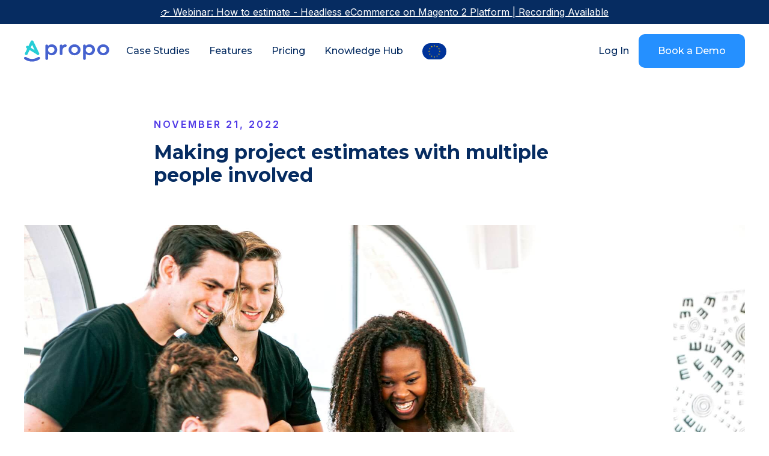

--- FILE ---
content_type: text/html
request_url: https://www.apropo.io/blog/making-project-estimates-with-multiple-people-involved
body_size: 11774
content:
<!DOCTYPE html><!-- This site was created in Webflow. https://webflow.com --><!-- Last Published: Tue Jan 13 2026 18:44:22 GMT+0000 (Coordinated Universal Time) --><html data-wf-domain="www.apropo.io" data-wf-page="6424642e0f1fc4c120dac83b" data-wf-site="63ebbb3f59b1ea5513b9d62c" lang="en"><head><meta charset="utf-8"/><title>Making project estimates with multiple people involved</title><meta content="If we could sum up the last 20 years of development of modern tools we&#x27;d use the word &quot;collaboration&quot;. You rarely work alone, and modern software (be it installed or Cloud)..." name="description"/><meta content="Making project estimates with multiple people involved" property="og:title"/><meta content="If we could sum up the last 20 years of development of modern tools we&#x27;d use the word &quot;collaboration&quot;. You rarely work alone, and modern software (be it installed or Cloud)..." property="og:description"/><meta content="https://cdn.prod.website-files.com/63ebbb3f59b1ea5513b9d62c/640df01a2e2b16677831a5d4_apropo-img.png" property="og:image"/><meta content="Making project estimates with multiple people involved" property="twitter:title"/><meta content="If we could sum up the last 20 years of development of modern tools we&#x27;d use the word &quot;collaboration&quot;. You rarely work alone, and modern software (be it installed or Cloud)..." property="twitter:description"/><meta content="https://cdn.prod.website-files.com/63ebbb3f59b1ea5513b9d62c/640df01a2e2b16677831a5d4_apropo-img.png" property="twitter:image"/><meta property="og:type" content="website"/><meta content="summary_large_image" name="twitter:card"/><meta content="width=device-width, initial-scale=1" name="viewport"/><meta content="Webflow" name="generator"/><link href="https://cdn.prod.website-files.com/63ebbb3f59b1ea5513b9d62c/css/aproponew.webflow.shared.3e1526159.css" rel="stylesheet" type="text/css" integrity="sha384-PhUmFZh3k2n/hugTau4ENs8Z9P1Fb/4PB73v/j+tihtHqhJBTVl4DXN8AuoCbsIQ" crossorigin="anonymous"/><link href="https://fonts.googleapis.com" rel="preconnect"/><link href="https://fonts.gstatic.com" rel="preconnect" crossorigin="anonymous"/><script src="https://ajax.googleapis.com/ajax/libs/webfont/1.6.26/webfont.js" type="text/javascript"></script><script type="text/javascript">WebFont.load({  google: {    families: ["Montserrat:100,100italic,200,200italic,300,300italic,400,400italic,500,500italic,600,600italic,700,700italic,800,800italic,900,900italic","Inter:100,200,300,regular,500,600,700,800,900"]  }});</script><script type="text/javascript">!function(o,c){var n=c.documentElement,t=" w-mod-";n.className+=t+"js",("ontouchstart"in o||o.DocumentTouch&&c instanceof DocumentTouch)&&(n.className+=t+"touch")}(window,document);</script><link href="https://cdn.prod.website-files.com/63ebbb3f59b1ea5513b9d62c/6419b3193128c33f2151eae7_favicon-32x32.png" rel="shortcut icon" type="image/x-icon"/><link href="https://cdn.prod.website-files.com/63ebbb3f59b1ea5513b9d62c/640df884c374bc77e6c56c59_apropo-webclip.png" rel="apple-touch-icon"/><!-- Google Tag Manager -->
<script>(function(w,d,s,l,i){w[l]=w[l]||[];w[l].push({'gtm.start':
new Date().getTime(),event:'gtm.js'});var f=d.getElementsByTagName(s)[0],
j=d.createElement(s),dl=l!='dataLayer'?'&l='+l:'';j.async=true;j.src=
'https://www.googletagmanager.com/gtm.js?id='+i+dl;f.parentNode.insertBefore(j,f);
})(window,document,'script','dataLayer','GTM-W2PTZFX');</script>
<!-- End Google Tag Manager -->
<!-- Please keep this css code to improve the font quality-->
<style>
  * {
  -webkit-font-smoothing: antialiased;
  -moz-osx-font-smoothing: grayscale;
}
</style>

<!-- Finsweet Cookie Consent -->
<script async src="https://cdn.jsdelivr.net/npm/@finsweet/cookie-consent@1/fs-cc.js" fs-cc-mode="informational"></script></head><body><div class="page-wrapper"><div class="global-styles w-embed"><style>

/* Make text look crisper and more legible in all browsers */
body {
  -webkit-font-smoothing: antialiased;
  -moz-osx-font-smoothing: grayscale;
  font-smoothing: antialiased;
  text-rendering: optimizeLegibility;
}

/* Focus state style for keyboard navigation for the focusable elements */
*[tabindex]:focus-visible,
  input[type="file"]:focus-visible {
   outline: 0.125rem solid #4d65ff;
   outline-offset: 0.125rem;
}

/* Get rid of top margin on first element in any rich text element */
.w-richtext > :not(div):first-child, .w-richtext > div:first-child > :first-child {
  margin-top: 0 !important;
}

/* Get rid of bottom margin on last element in any rich text element */
.w-richtext>:last-child, .w-richtext ol li:last-child, .w-richtext ul li:last-child {
	margin-bottom: 0 !important;
}

/* Prevent all click and hover interaction with an element */
.pointer-events-off {
	pointer-events: none;
}

/* Enables all click and hover interaction with an element */
.pointer-events-on {
  pointer-events: auto;
}

/* Create a class of .div-square which maintains a 1:1 dimension of a div */
.div-square::after {
	content: "";
	display: block;
	padding-bottom: 100%;
}

/* Make sure containers never lose their center alignment */
.container-medium,.container-small, .container-large {
	margin-right: auto !important;
  margin-left: auto !important;
}

/* 
Make the following elements inherit typography styles from the parent and not have hardcoded values. 
Important: You will not be able to style for example "All Links" in Designer with this CSS applied.
Uncomment this CSS to use it in the project. Leave this message for future hand-off.
*/

a,
.w-input,
.w-select,
.w-tab-link,
.w-nav-link,
.w-dropdown-btn,
.w-dropdown-toggle,
.w-dropdown-link {
  color: inherit;
  text-decoration: inherit;
  font-size: inherit;
}


/* Apply "..." after 3 lines of text */
.text-style-3lines {
	display: -webkit-box;
	overflow: hidden;
	-webkit-line-clamp: 3;
	-webkit-box-orient: vertical;
}

/* Apply "..." after 2 lines of text */
.text-style-2lines {
	display: -webkit-box;
	overflow: hidden;
	-webkit-line-clamp: 2;
	-webkit-box-orient: vertical;
}

/* Adds inline flex display */
.display-inlineflex {
  display: inline-flex;
}

/* These classes are never overwritten */
.hide {
  display: none !important;
}

@media screen and (max-width: 991px), 
  @media screen and (max-width: 767px), 
  @media screen and (max-width: 479px){
    .hide, .hide-tablet{
      display: none !important;
    }
  }
  @media screen and (max-width: 767px)
    .hide-mobile-landscape{
      display: none !important;
    }
  }
  @media screen and (max-width: 479px)
    .hide-mobile{
      display: none !important;
    }
  }
 
.margin-0 {
  margin: 0rem !important;
}
  
.padding-0 {
  padding: 0rem !important;
}

.spacing-clean {
padding: 0rem !important;
margin: 0rem !important;
}

.margin-top {
  margin-right: 0rem !important;
  margin-bottom: 0rem !important;
  margin-left: 0rem !important;
}

.padding-top {
  padding-right: 0rem !important;
  padding-bottom: 0rem !important;
  padding-left: 0rem !important;
}
  
.margin-right {
  margin-top: 0rem !important;
  margin-bottom: 0rem !important;
  margin-left: 0rem !important;
}

.padding-right {
  padding-top: 0rem !important;
  padding-bottom: 0rem !important;
  padding-left: 0rem !important;
}

.margin-bottom {
  margin-top: 0rem !important;
  margin-right: 0rem !important;
  margin-left: 0rem !important;
}

.padding-bottom {
  padding-top: 0rem !important;
  padding-right: 0rem !important;
  padding-left: 0rem !important;
}

.margin-left {
  margin-top: 0rem !important;
  margin-right: 0rem !important;
  margin-bottom: 0rem !important;
}
  
.padding-left {
  padding-top: 0rem !important;
  padding-right: 0rem !important;
  padding-bottom: 0rem !important;
}
  
.margin-horizontal {
  margin-top: 0rem !important;
  margin-bottom: 0rem !important;
}

.padding-horizontal {
  padding-top: 0rem !important;
  padding-bottom: 0rem !important;
}

.margin-vertical {
  margin-right: 0rem !important;
  margin-left: 0rem !important;
}
  
.padding-vertical {
  padding-right: 0rem !important;
  padding-left: 0rem !important;
}

</style></div><div class="navbar_component"><div data-animation="default" data-collapse="medium" data-duration="400" data-easing="ease" data-easing2="ease" role="banner" class="navbar_wrapper w-nav"><div class="topbar"><a href="/webinar-magento2" target="_blank" class="topbar-link">👉 Webinar: How to estimate - Headless eCommerce on Magento 2 Platform | Recording Available</a></div><div class="padding-global"><div class="navbar_container"><a href="/" class="navbar_logo-link w-nav-brand"><img src="https://cdn.prod.website-files.com/63ebbb3f59b1ea5513b9d62c/63ebc992fee93ceb57ef9d31_apropo-logo.svg" loading="lazy" alt="" class="navbar_logo"/></a><div class="navbar_menu-wrapper"><nav role="navigation" class="navbar_menu w-nav-menu"><a href="/case-studies" class="navbar_link w-nav-link">Case Studies</a><a href="https://www.apropo.io/#features" class="navbar_link w-nav-link">Features</a><a href="/pricing" class="navbar_link w-nav-link">Pricing</a><a href="/blog" class="navbar_link w-nav-link">Knowledge Hub</a><a href="/european-funds" class="eu-link w-inline-block"><img src="https://cdn.prod.website-files.com/63ebbb3f59b1ea5513b9d62c/63ecc1add33a6ca0d9d8fe9a_eu-img.svg" loading="lazy" alt="" class="eu_img_desctop"/></a><div class="link_buttons_mobile"><a href="https://app.apropo.io/" target="_blank" class="navbar_link w-nav-link">Log In</a><a href="/apropo-in-action" data-w-id="7848df31-2ee7-e3a5-d79e-ad1f2e29c1f3" class="navbar_link w-nav-link">Contact Sales</a></div></nav><div class="navbar_buttons-wrap"><a href="https://app.apropo.io/" class="navbar_link is_button w-nav-link">Log In</a><a href="https://calendly.com/michael-apropo/60min" target="_blank" class="navbar_button starttrialbutton w-button">Book a Demo</a></div></div><div class="nav-menu-button-wrapper"><a href="/pricing" class="navbar_button_mobile w-inline-block"><div class="mobile-button-text">Request a Demo</div></a><div class="navbar_menu-button w-nav-button"><div class="navbar_icon w-icon-nav-menu"></div></div></div></div></div></div><div class="navbar_space"></div></div><main class="main-wrapper"><div class="blog-article_section"><div class="padding-global"><div class="container-small"><div class="padding-section-xlarge"><div class="text-style-caption-2">November 21, 2022</div><div class="padding-bottom padding-small"></div><h1 class="heading-style-h2">Making project estimates with multiple people involved</h1></div></div></div></div><div class="section-blog-main-image"><div class="padding-global"><div class="container-large"><div class="blog_main-image_component"><img srcset="https://cdn.prod.website-files.com/63ebbb3f59b1ea5513b9d62c/64076c73a6dfb458cc3ef220_pexels-canva-studio-3153201%20(1)-p-500.jpg 500w, https://cdn.prod.website-files.com/63ebbb3f59b1ea5513b9d62c/64076c73a6dfb458cc3ef220_pexels-canva-studio-3153201%20(1)-p-800.jpg 800w, https://cdn.prod.website-files.com/63ebbb3f59b1ea5513b9d62c/64076c73a6dfb458cc3ef220_pexels-canva-studio-3153201%20(1)-p-1080.jpg 1080w, https://cdn.prod.website-files.com/63ebbb3f59b1ea5513b9d62c/64076c73a6dfb458cc3ef220_pexels-canva-studio-3153201%20(1).jpg 1920w" loading="lazy" sizes="(max-width: 1920px) 100vw, 1920px" src="https://cdn.prod.website-files.com/63ebbb3f59b1ea5513b9d62c/64076c73a6dfb458cc3ef220_pexels-canva-studio-3153201%20(1).jpg" alt="" class="blog_main-image_image"/></div></div></div></div><div class="section-blog-body"><div class="padding-global"><div class="container-small"><div class="padding-section-xlarge"><div class="text-rich-text w-richtext"><p><strong>Howdy! </strong>👋 If we could sum up the last 20 years of development of modern tools we&#x27;d use the word &quot;collaboration&quot;. You rarely work alone, and modern software (be it installed or Cloud) usually enables you to work with others. This includes your proposals!<br/></p><h2>Why work as a group?</h2><p>This question might seem strange - afterall, most people would rather have some help them out and go home early. However, in certain trades - including software development - the answer is not always obvious. </p><p>You see, tech folks tend to be rather self-sufficient and perfectly capable of delivering value on their own. Programmers do work in teams, divide larger work into small tasks for easy distribution and use practices such as pair coding, but many of them don&#x27;t necessarily love these ideas. And even if they do, certain tasks or just bad days they&#x27;d rather put on their headphones and zone out.</p><figure style="max-width:1024px" class="w-richtext-align-fullwidth"><div><img src="https://cdn.prod.website-files.com/63ebbb3f59b1ea5513b9d62c/64076627061b2679619cf868_pexels-andrea-piacquadio-901236-1024x683.jpeg" alt=""/></div><figcaption><em>&quot;</em>The idea is to have enough volume for others to perfectly hear your music - that&#x27;s socialization, right?<em>&quot;</em></figcaption></figure><p><strong>One thing you definitely have to keep in mind is the (real and imaginary) war between sales and tech.<br/></strong></p><h2>WAR 🔫</h2><p>Developers HATE pesky salespeople asking them stupid questions and demanding the impossible 👿</p><p>Salespeople HATE the uptight devs who never make the 1 feature required for a big sale 😡</p><p>In most healthy organizations work does not look like this and Slack memes about this decades-long war are not understood or quickly forgotten. However, even in a completely healthy setting you have to keep in mind that the types of work and tasks of different members of team do differ.</p><p>Some people will have to estimate the project. Others will have to sell it. And yet others need to actually deliver, so the customer does not sue you into oblivion.</p><figure style="max-width:1024px" class="w-richtext-align-fullwidth"><div><img src="https://cdn.prod.website-files.com/63ebbb3f59b1ea5513b9d62c/64076627ac92b96c6753bf3a_pexels-ekaterina-bolovtsova-6077326-1024x683.jpeg" alt=""/></div><figcaption><em>&quot;For not delivering emoji support, we sentence you to 80 years in a quarry and all of your frontend developers to supporting IE6 until 2070&quot;</em></figcaption></figure><p>Think who has any input role in a particular proposal and then try to plan when (at which stage) they should be involved in what capacity. State this upfront, so expectations are clear.</p><h2>Execute your plan, not employees</h2><p>With a plan in place, you need to have any tool that fits the criteria of:<br/><br/>✅ Inviting multiple people</p><p>✅ Assigning them roles/permissions</p><p>✅ Letting them talk to each other or suggest edits</p><p>✅ Making the end result useful for actually sending to the customer</p><p>Obviously, we are biased and have an interest in stating that <a href="https://apropo.io/" target="_blank">Apropo</a> - you know, the tool that has a blog you&#x27;re reading right now - does all of this. It&#x27;s the whole point of our product, actually.</p><p>You could get by with Google Docs, online Excel file, Asana, other proposal tools or something you code on your own. We do think Apropo.io is more convenient, but it&#x27;s not the tool that matters more, it&#x27;s the process.</p><figure style="max-width:1024px" class="w-richtext-align-fullwidth"><div><img src="https://cdn.prod.website-files.com/63ebbb3f59b1ea5513b9d62c/64076627c4b8bcb7d50bb865_pexels-min-an-1629212-1024x576.jpeg" alt=""/></div><figcaption><em>&quot;Imagine cooperation based on sending a box of post-it notes to remote workers. You&#x27;d need to assemble them using color coding and then send further. Beautiful, isn&#x27;t it?&quot;</em></figcaption></figure><p>When making project estimates, always select tools that allow for collaboration. At least between your team members, at best also incuding the end customer.</p><p>In an ideal world:</p><p>🥰 Your salespeople gather initial requirements from the customer</p><p>🥰 Price of an hour of work of every type is present from the get-go or established for a particualar project</p><p>🥰 Sales creates a very rough proposal draft with the functionalities requested by customer</p><p>🥰 Heads of dev/Scrum masters break these down into smaller modules &amp; tasks, add stuff if needed (dependencies)</p><p>🥰 Developers put in their hours into well-structured and complete tasks</p><p>🥰 The proposal goes back to sales with full price &amp; time calculated</p><p>🥰 Customer gets the proposal in any way that allows them to comment &amp; make suggestions</p><h2>Apropo does just this</h2><p>We&#x27;re REALLY trying not to be too aggressive with self-promotion, but it&#x27;s true. Apropo.io is designed specifically to enable and facilitate such a process. If you&#x27;re interested, <a href="https://app.apropo.io/register" target="_blank">start a free &amp; non-binding trial</a>.</p><p>Regardless if you plan your next project estimates with our tool or not, please keep in mind the checklist of required elements and the ideal process. </p><figure style="max-width:768px" class="w-richtext-align-fullwidth"><div><img src="https://cdn.prod.website-files.com/63ebbb3f59b1ea5513b9d62c/640766272ffa77e0a4baad6c_funnysalescartoonbenchmarkinganalyticsjokehumor-768x239-1.gif" alt=""/></div><figcaption>We used to think Deilbert is just a parody, not how many companies work. Boy, were we wrong&quot;</figcaption></figure><p>This does require some effort on project planners and company management, but produces much better results and atmosphere of work for everyone - both tech and sales employees. Even if there is no regular war between them at your organization, implementing measures preventing such wars from happening with time &amp; scale is quite beneficial.</p><h2>C-c-c-c-changes</h2><p>This is the very last post from yours truly. Further content will see a change of editor. The style may change a little bit, but you can always expect only high quality content about estimating projects, pricing and digital company management. I&#x27;m myself thrilled to see what comes up in the next post!</p><p>Thank you for the time together! 👋</p></div><div class="padding-bottom padding-huge"></div><div class="author_component-2"><div class="author_left-content"><div class="author_image-wrapper"><img src="https://cdn.prod.website-files.com/63ebbb3f59b1ea5513b9d62c/64076cdcf098d8152dd0092f_michael.jpeg" loading="lazy" alt="" class="author_image"/></div><div class="padding-bottom padding-small"></div><div class="text-size-medium text-weight-bold">Michael Grubka</div><div>CEO at Apropo</div><div class="padding-bottom padding-small"></div><div class="author_links-wrapper"><a aria-label="Facebook" href="https://www.facebook.com/michal.grubka" target="_blank" class="author_link-2 w-inline-block"><div class="author_icon-embed w-embed"><svg aria-hidden="true" height="100%" viewBox="0 0 17 17" fill="currentColor" xmlns="http://www.w3.org/2000/svg">
<g clip-path="url(#clip0_304:2192)">
<path d="M11.0816 2.76046H12.5994V0.117068C12.3375 0.0810474 11.437 0 10.3882 0C8.19996 0 6.70093 1.37642 6.70093 3.90621V6.23442H4.28613V9.18953H6.70093V16.6251H9.66159V9.19022H11.9787L12.3465 6.23511H9.66089V4.19923C9.66159 3.34511 9.89157 2.76046 11.0816 2.76046Z" fill="currentColor"/>
</g>
<defs>
<clipPath id="clip0_304:2192">
<rect width="16.6251" height="16.6251" fill="white"/>
</clipPath>
</defs>
</svg></div></a><a aria-label="Linked In" href="https://www.linkedin.com/in/michael-grubka-a28495a0/" target="_blank" class="author_link-2 w-inline-block"><div class="author_icon-embed w-embed"><svg aria-hidden="true" height="100%" viewBox="0 0 22 22" fill='currentColor' xmlns="http://www.w3.org/2000/svg">
<g clip-path="url(#clip0)">
<path d="M21.9946 22.0001V21.9991H22.0001V14.0529C22.0001 10.1655 21.1632 7.17102 16.6186 7.17102C14.4339 7.17102 12.9678 8.36991 12.3692 9.50651H12.306V7.53394H7.99707V21.9991H12.4839V14.8365C12.4839 12.9506 12.8414 11.127 15.1769 11.127C17.478 11.127 17.5123 13.2792 17.5123 14.9575V22.0001H21.9946Z" />
<path d="M0.691162 7.53479H5.18338V22H0.691162V7.53479Z"/>
<path d="M2.93506 0.333374C1.49874 0.333374 0.333252 1.49886 0.333252 2.93518C0.333252 4.3715 1.49874 5.56136 2.93506 5.56136C4.37138 5.56136 5.53686 4.3715 5.53686 2.93518C5.53596 1.49886 4.37047 0.333374 2.93506 0.333374V0.333374Z"/>
</g>
<defs>
<clipPath id="clip0">
<rect width="21.6667" height="21.6667" fill="white" transform="translate(0.333252 0.333374)"/>
</clipPath>
</defs>
</svg></div></a></div></div><div class="author_text-wrapper"><p>Professional Salesman and Negotiator. 7 years of experience in IT sales with more than 70 deals closed and 500 estimates done. Co-owner of award-winning software development company.</p></div></div></div></div></div></div><section class="section_articles"><div class="padding-global"><div class="container-large"><div class="padding-section-medium"><div class="w-layout-grid articles_component"><a id="w-node-_4c69487d-b0ee-789d-ccf0-48fd09388b32-09388b2d" data-w-id="4c69487d-b0ee-789d-ccf0-48fd09388b32" href="/blog" class="articles_content-left w-inline-block"><div class="articles_content-wrapper"><h2>Read our <br/>articles &amp; news</h2><div class="padding-bottom padding-small"></div><div class="padding-bottom padding-xsmall"></div><div class="see_more">See More</div></div><div class="articles_image-wrapper"><div class="articles_cta-image w-embed"><svg height="100%" viewBox="0 0 413 380" fill="none" xmlns="http://www.w3.org/2000/svg">
<path d="M118.8 35L0 153.8V243.8L7.4 251.2L171.2 87.4L118.8 35Z" fill="currentColor"/>
<path d="M413 186.1L219.1 380H324L413 291V186.1Z" fill="currentColor"/>
<path d="M413 31.8L381.2 0L1.19995 380H106.1L413 73.1V31.8Z" fill="none"/>
</svg></div><div class="articles_cta-image is-color-secondary w-embed"><svg height="100%" viewBox="0 0 413 380" fill="none" xmlns="http://www.w3.org/2000/svg">
<path d="M118.8 35L0 153.8V243.8L7.4 251.2L171.2 87.4L118.8 35Z" fill="none"/>
<path d="M413 186.1L219.1 380H324L413 291V186.1Z" fill="none"/>
<path d="M413 31.8L381.2 0L1.19995 380H106.1L413 73.1V31.8Z" fill="currentColor"/>
</svg></div></div></a><a id="w-node-aa6998fe-bf78-e526-f3c0-2269196244cd-09388b2d" href="/blog/client-has-100k-but-my-devs-quoted-200k-what-to-do" class="articles_item w-inline-block"><div class="articles_item-image-wrapper"><img src="https://cdn.prod.website-files.com/63ebbb3f59b1ea5513b9d62c/677c12631fcd309e59e12477_blog%201.jpg" loading="lazy" sizes="(max-width: 479px) 100vw, 240px, 100vw" srcset="https://cdn.prod.website-files.com/63ebbb3f59b1ea5513b9d62c/677c12631fcd309e59e12477_blog%201-p-500.jpg 500w, https://cdn.prod.website-files.com/63ebbb3f59b1ea5513b9d62c/677c12631fcd309e59e12477_blog%201-p-800.jpg 800w, https://cdn.prod.website-files.com/63ebbb3f59b1ea5513b9d62c/677c12631fcd309e59e12477_blog%201.jpg 1024w" alt="A scared salesman of a software agency" class="articles_thumbnail-image"/></div><div class="padding-bottom padding-medium"></div><div class="articles_text-wrapper"><h3>Client&#x27;s got $100k but my Devs quoted $200k. What to do?</h3><div class="padding-bottom padding-small"></div><p class="text-style-2lines">4 techniques on how to win a deal with an over-budget quote.</p></div><div class="padding-bottom padding-small"></div><div class="see_more">Read Now</div></a><a id="w-node-_62ce1a3a-3ebd-1b21-004f-6acdbc842b37-09388b2d" href="/blog/apropo-investment-round-1-1-million-pln-raised-with-lt-capital" class="articles_item w-inline-block"><div class="articles_item-image-wrapper"><img src="https://cdn.prod.website-files.com/63ebbb3f59b1ea5513b9d62c/640751cff40e9fb77e9ee8de_apropo-team%20(1).jpeg" loading="lazy" sizes="(max-width: 479px) 100vw, 239.9921875px, 100vw" srcset="https://cdn.prod.website-files.com/63ebbb3f59b1ea5513b9d62c/640751cff40e9fb77e9ee8de_apropo-team%20(1)-p-500.jpeg 500w, https://cdn.prod.website-files.com/63ebbb3f59b1ea5513b9d62c/640751cff40e9fb77e9ee8de_apropo-team%20(1).jpeg 622w" alt="" class="articles_thumbnail-image"/></div><div class="padding-bottom padding-medium"></div><div class="articles_text-wrapper"><h3>Apropo investment round: 1.1 million PLN raised with LT Capital</h3><div class="padding-bottom padding-small"></div><p class="text-style-2lines">Howdy! 👋 We have just closed an investment round – the 2nd time we have gathered funds and...</p></div><div class="padding-bottom padding-small"></div><div class="see_more">Read Now</div></a></div></div></div></div></section></main><section class="section_cta"><div class="padding-global"><div class="container-large padding-section-medium"><div class="cta-wrapper"><div class="cta-text-wrapper"><h2 class="text-align-left is-white">Get started with Apropo</h2><div class="padding-bottom padding-small"></div><p class="cta-text is-white">Join over 400 companies already growing with Apropo</p><div class="padding-bottom padding-small"></div><div class="cta_subscribe-form-wrapper forward-email w-form"><form id="wf-form-Get-Started-Footer-Form" name="wf-form-Get-Started-Footer-Form" data-name="Get Started Footer Form" method="get" class="cta_subscribe_form" data-wf-page-id="6424642e0f1fc4c120dac83b" data-wf-element-id="afe72ec7-ecd3-3b1a-8d65-77d7e4dacbc8"><div class="cta-email-input-wrap"><input class="form_input is-subscribe w-input" maxlength="256" name="field" data-name="" placeholder="Enter Your Work Email" type="email" id="emailCta" required=""/></div><div class="cta-btn-wrapper"><input type="submit" data-wait="Please wait..." class="button is-form-subscribe-cta cta-button starttrialbutton w-button" value="Get Started"/><div class="cta-creditcard-text-wrap"><p class="cta_no_credit_card">No credit</p><p class="cta_no_credit_card">card REQUIRED</p></div></div></form><div class="form_message-success w-form-done"><div>Thank you!</div><div>Please continue the sign-up process in the new tab. <br/>We hope you&#x27;ll like our tool:)</div></div><div class="form_message-error w-form-fail"><div class="text-block-3">Oops! Please enter a valid work email.</div></div></div></div><div class="cta-image-wrapper"><img src="https://cdn.prod.website-files.com/63ebbb3f59b1ea5513b9d62c/63ee2b147996826fea60ccf1_cta-image.png" loading="lazy" sizes="239.9921875px" srcset="https://cdn.prod.website-files.com/63ebbb3f59b1ea5513b9d62c/63ee2b147996826fea60ccf1_cta-image-p-500.png 500w, https://cdn.prod.website-files.com/63ebbb3f59b1ea5513b9d62c/63ee2b147996826fea60ccf1_cta-image-p-800.png 800w, https://cdn.prod.website-files.com/63ebbb3f59b1ea5513b9d62c/63ee2b147996826fea60ccf1_cta-image-p-1080.png 1080w, https://cdn.prod.website-files.com/63ebbb3f59b1ea5513b9d62c/63ee2b147996826fea60ccf1_cta-image.png 1530w" alt="" class="cta-img"/></div></div></div></div></section><footer class="footer_component"><div class="padding-global"><div class="container-large"><div class="padding-section-huge small-bottom"><div class="footer_flex-wrapper"><div class="footer_column"><a href="https://www.finsweet.com" target="_blank" class="footer_logo-link w-inline-block"><img src="https://cdn.prod.website-files.com/63ebbb3f59b1ea5513b9d62c/63ebc992fee93ceb57ef9d31_apropo-logo.svg" loading="lazy" alt="" class="footer_logo"/></a><div class="padding-bottom padding-medium"></div><img src="https://cdn.prod.website-files.com/63ebbb3f59b1ea5513b9d62c/63ee3075f9e5057195c2deff_eu-grant-banner.png" loading="lazy" sizes="(max-width: 479px) 100vw, 239.984375px" srcset="https://cdn.prod.website-files.com/63ebbb3f59b1ea5513b9d62c/63ee3075f9e5057195c2deff_eu-grant-banner-p-500.png 500w, https://cdn.prod.website-files.com/63ebbb3f59b1ea5513b9d62c/63ee3075f9e5057195c2deff_eu-grant-banner-p-800.png 800w, https://cdn.prod.website-files.com/63ebbb3f59b1ea5513b9d62c/63ee3075f9e5057195c2deff_eu-grant-banner.png 1392w" alt="" class="eu-banner-image"/><div class="padding-bottom padding-medium"></div><div class="footer_social-wrapper"><a aria-label="Facebook" href="https://www.facebook.com/apropo.io" target="_blank" class="footer_social-icon w-inline-block"><div class="social-icon w-embed"><svg aria-hidden="true"  height="100%" viewBox="0 0 25 25" fill='currentColor' xmlns="http://www.w3.org/2000/svg">
<g clip-path="url(#clip0)">
<path d="M16.6638 4.15104H18.9461V0.176042C18.5524 0.121875 17.1982 0 15.6211 0C12.3305 0 10.0763 2.06979 10.0763 5.87396V9.375H6.44507V13.8187H10.0763V25H14.5284V13.8198H18.0128L18.5659 9.37604H14.5274V6.31458C14.5284 5.03021 14.8742 4.15104 16.6638 4.15104Z" />
</g>
<defs>
<clipPath id="clip0">
<rect width="25" height="25" fill="white"/>
</clipPath>
</defs>
</svg></div></a><a aria-label="Linked In" href="https://www.linkedin.com/company/ai-estimo-software/" target="_blank" class="footer_social-icon w-inline-block"><div class="social-icon w-embed"><svg  aria-hidden="true" height="100%" viewBox="0 0 22 22" fill='currentColor' xmlns="http://www.w3.org/2000/svg">
<g clip-path="url(#clip0)">
<path d="M21.9946 22.0001V21.9991H22.0001V14.0529C22.0001 10.1655 21.1632 7.17102 16.6186 7.17102C14.4339 7.17102 12.9678 8.36991 12.3692 9.50651H12.306V7.53394H7.99707V21.9991H12.4839V14.8365C12.4839 12.9506 12.8414 11.127 15.1769 11.127C17.478 11.127 17.5123 13.2792 17.5123 14.9575V22.0001H21.9946Z" />
<path d="M0.691162 7.53479H5.18338V22H0.691162V7.53479Z" />
<path d="M2.93506 0.333374C1.49874 0.333374 0.333252 1.49886 0.333252 2.93518C0.333252 4.3715 1.49874 5.56136 2.93506 5.56136C4.37138 5.56136 5.53686 4.3715 5.53686 2.93518C5.53596 1.49886 4.37047 0.333374 2.93506 0.333374V0.333374Z" />
</g>
<defs>
<clipPath id="clip0">
<rect width="21.6667" height="21.6667" fill="white" transform="translate(0.333252 0.333374)"/>
</clipPath>
</defs>
</svg></div></a><a aria-label="Instagram" href="https://www.youtube.com/channel/UCC7rw4bvMlT0sFVh3eFhQIg" target="_blank" class="footer_social-icon w-inline-block"><div class="social-icon w-embed"><svg  height="100%" viewBox="0 0 23 22" fill="none" xmlns="http://www.w3.org/2000/svg">
<path fill-rule="evenodd" clip-rule="evenodd" d="M19.615 3.184c-3.604-.246-11.631-.245-15.23 0-3.897.266-4.356 2.62-4.385 8.816.029 6.185.484 8.549 4.385 8.816 3.6.245 11.626.246 15.23 0 3.897-.266 4.356-2.62 4.385-8.816-.029-6.185-.484-8.549-4.385-8.816zm-10.615 12.816v-8l8 3.993-8 4.007z" fill="currentColor"/>
</svg></div></a></div></div><div class="footer_column"><div class="text-size-medium text-weight-bold">Pages</div><div class="padding-bottom padding-medium"></div><div class="w-layout-grid footer_links-wrapper"><a href="https://www.apropo.io/#features" class="footer_links">Features</a><a href="/pricing" class="footer_links">Pricing</a><a href="/case-studies" class="footer_links">Case Studies</a><a href="/blog" class="footer_links">Blog</a><a href="https://app.apropo.io/policy" class="footer_links">Privacy Policy</a><a href="https://app.apropo.io/terms" target="_blank" class="footer_links">Terms &amp; Conditions</a></div></div></div><div class="footer-copyrights text-align-center"><div>©AI Estimo Software Sp. z o.o. 2025. All rights reserved. Made in 🇵🇱.</div></div></div></div></div></footer></div><script src="https://d3e54v103j8qbb.cloudfront.net/js/jquery-3.5.1.min.dc5e7f18c8.js?site=63ebbb3f59b1ea5513b9d62c" type="text/javascript" integrity="sha256-9/aliU8dGd2tb6OSsuzixeV4y/faTqgFtohetphbbj0=" crossorigin="anonymous"></script><script src="https://cdn.prod.website-files.com/63ebbb3f59b1ea5513b9d62c/js/webflow.schunk.36b8fb49256177c8.js" type="text/javascript" integrity="sha384-4abIlA5/v7XaW1HMXKBgnUuhnjBYJ/Z9C1OSg4OhmVw9O3QeHJ/qJqFBERCDPv7G" crossorigin="anonymous"></script><script src="https://cdn.prod.website-files.com/63ebbb3f59b1ea5513b9d62c/js/webflow.schunk.8ca5af76ea370522.js" type="text/javascript" integrity="sha384-Yqn0gFBDt/dMkkbyaXtyo3sHGsx977MrgKpl9f/jLxu6yiJ5AtxsbpdzOXHe17u+" crossorigin="anonymous"></script><script src="https://cdn.prod.website-files.com/63ebbb3f59b1ea5513b9d62c/js/webflow.b9125bed.3facab22750a2496.js" type="text/javascript" integrity="sha384-VbuXzdqmRxZdCOfQMgt70c3qX5W2NX8wx3Bqxq8sEQnzl9InFHSulp0mYK/Uh9QR" crossorigin="anonymous"></script><!-- Google Tag Manager (noscript) -->
<noscript><iframe src="https://www.googletagmanager.com/ns.html?id=GTM-W2PTZFX"
height="0" width="0" style="display:none;visibility:hidden"></iframe></noscript>
<!-- End Google Tag Manager (noscript) -->

<!-- Start of HubSpot Embed Code -->
<script type="text/javascript" id="hs-script-loader" async defer src="//js.hs-scripts.com/8529472.js"></script>
<!-- End of HubSpot Embed Code --><script>
  $(document).ready(function (e) {
    $(".is-form-subscribe-cta").click(function () {
      var email = $("#emailCta").val();
      var reg =
        /^([\w-\.]+@(?!gmail.com)(?!yahoo.com)(?!hotmail.com)(?!aol.com)(?!hotmail.co.uk)(?!hotmail.fr)(?!msn.com)(?!yahoo.fr)(?!wanadoo.fr)(?!orange.fr)(?!comcast.net)(?!yahoo.co.uk)(?!yahoo.com.br)(?!yahoo.co.in)(?!live.com)(?!rediffmail.com)(?!free.fr)(?!gmx.de)(?!web.de)(?!yandex.ru)(?!ymail.com)(?!libero.it)(?!outlook.com)(?!uol.com.br)(?!bol.com.br)(?!mail.ru)(?!cox.net)(?!hotmail.it)(?!sbcglobal.net)(?!sfr.fr)(?!live.fr)(?!verizon.net)(?!live.co.uk)(?!googlemail.com)(?!yahoo.es)(?!ig.com.br)(?!live.nl)(?!bigpond.com)(?!terra.com.br)(?!yahoo.it)(?!neuf.fr)(?!yahoo.de)(?!alice.it)(?!rocketmail.com)(?!att.net)(?!laposte.net)(?!facebook.com)(?!bellsouth.net)(?!yahoo.in)(?!hotmail.es)(?!charter.net)(?!yahoo.ca)(?!yahoo.com.au)(?!rambler.ru)(?!hotmail.de)(?!tiscali.it)(?!shaw.ca)(?!yahoo.co.jp)(?!sky.com)(?!earthlink.net)(?!optonline.net)(?!freenet.de)(?!t-online.de)(?!aliceadsl.fr)(?!virgilio.it)(?!home.nl)(?!qq.com)(?!telenet.be)(?!me.com)(?!yahoo.com.ar)(?!tiscali.co.uk)(?!yahoo.com.mx)(?!voila.fr)(?!gmx.net)(?!mail.com)(?!planet.nl)(?!tin.it)(?!live.it)(?!ntlworld.com)(?!arcor.de)(?!yahoo.co.id)(?!frontiernet.net)(?!hetnet.nl)(?!live.com.au)(?!yahoo.com.sg)(?!zonnet.nl)(?!club-internet.fr)(?!juno.com)(?!optusnet.com.au)(?!blueyonder.co.uk)(?!bluewin.ch)(?!skynet.be)(?!sympatico.ca)(?!windstream.net)(?!mac.com)(?!centurytel.net)(?!chello.nl)(?!live.ca)(?!aim.com)(?!bigpond.net.au)([\w-]+\.)+[\w-]{2,4})?$/;
      if (reg.test(email)) {
        let emailToForward = "";
        Webflow.push(function () {
          $(".forward-email").submit(function () {
            emailToForward = $("#emailCta").val();

            setTimeout(function () {
              location.href =
                "https://app.apropo.io/register?email=" + emailToForward;
            }, 100);
          });
        });
      } else {
        $(".form_message-error").fadeIn().delay(3000).fadeOut("slow");
        return false;
      }
    });
  });
</script></body></html>

--- FILE ---
content_type: text/css
request_url: https://cdn.prod.website-files.com/63ebbb3f59b1ea5513b9d62c/css/aproponew.webflow.shared.3e1526159.css
body_size: 30623
content:
html {
  -webkit-text-size-adjust: 100%;
  -ms-text-size-adjust: 100%;
  font-family: sans-serif;
}

body {
  margin: 0;
}

article, aside, details, figcaption, figure, footer, header, hgroup, main, menu, nav, section, summary {
  display: block;
}

audio, canvas, progress, video {
  vertical-align: baseline;
  display: inline-block;
}

audio:not([controls]) {
  height: 0;
  display: none;
}

[hidden], template {
  display: none;
}

a {
  background-color: #0000;
}

a:active, a:hover {
  outline: 0;
}

abbr[title] {
  border-bottom: 1px dotted;
}

b, strong {
  font-weight: bold;
}

dfn {
  font-style: italic;
}

h1 {
  margin: .67em 0;
  font-size: 2em;
}

mark {
  color: #000;
  background: #ff0;
}

small {
  font-size: 80%;
}

sub, sup {
  vertical-align: baseline;
  font-size: 75%;
  line-height: 0;
  position: relative;
}

sup {
  top: -.5em;
}

sub {
  bottom: -.25em;
}

img {
  border: 0;
}

svg:not(:root) {
  overflow: hidden;
}

hr {
  box-sizing: content-box;
  height: 0;
}

pre {
  overflow: auto;
}

code, kbd, pre, samp {
  font-family: monospace;
  font-size: 1em;
}

button, input, optgroup, select, textarea {
  color: inherit;
  font: inherit;
  margin: 0;
}

button {
  overflow: visible;
}

button, select {
  text-transform: none;
}

button, html input[type="button"], input[type="reset"] {
  -webkit-appearance: button;
  cursor: pointer;
}

button[disabled], html input[disabled] {
  cursor: default;
}

button::-moz-focus-inner, input::-moz-focus-inner {
  border: 0;
  padding: 0;
}

input {
  line-height: normal;
}

input[type="checkbox"], input[type="radio"] {
  box-sizing: border-box;
  padding: 0;
}

input[type="number"]::-webkit-inner-spin-button, input[type="number"]::-webkit-outer-spin-button {
  height: auto;
}

input[type="search"] {
  -webkit-appearance: none;
}

input[type="search"]::-webkit-search-cancel-button, input[type="search"]::-webkit-search-decoration {
  -webkit-appearance: none;
}

legend {
  border: 0;
  padding: 0;
}

textarea {
  overflow: auto;
}

optgroup {
  font-weight: bold;
}

table {
  border-collapse: collapse;
  border-spacing: 0;
}

td, th {
  padding: 0;
}

@font-face {
  font-family: webflow-icons;
  src: url("[data-uri]") format("truetype");
  font-weight: normal;
  font-style: normal;
}

[class^="w-icon-"], [class*=" w-icon-"] {
  speak: none;
  font-variant: normal;
  text-transform: none;
  -webkit-font-smoothing: antialiased;
  -moz-osx-font-smoothing: grayscale;
  font-style: normal;
  font-weight: normal;
  line-height: 1;
  font-family: webflow-icons !important;
}

.w-icon-slider-right:before {
  content: "";
}

.w-icon-slider-left:before {
  content: "";
}

.w-icon-nav-menu:before {
  content: "";
}

.w-icon-arrow-down:before, .w-icon-dropdown-toggle:before {
  content: "";
}

.w-icon-file-upload-remove:before {
  content: "";
}

.w-icon-file-upload-icon:before {
  content: "";
}

* {
  box-sizing: border-box;
}

html {
  height: 100%;
}

body {
  color: #333;
  background-color: #fff;
  min-height: 100%;
  margin: 0;
  font-family: Arial, sans-serif;
  font-size: 14px;
  line-height: 20px;
}

img {
  vertical-align: middle;
  max-width: 100%;
  display: inline-block;
}

html.w-mod-touch * {
  background-attachment: scroll !important;
}

.w-block {
  display: block;
}

.w-inline-block {
  max-width: 100%;
  display: inline-block;
}

.w-clearfix:before, .w-clearfix:after {
  content: " ";
  grid-area: 1 / 1 / 2 / 2;
  display: table;
}

.w-clearfix:after {
  clear: both;
}

.w-hidden {
  display: none;
}

.w-button {
  color: #fff;
  line-height: inherit;
  cursor: pointer;
  background-color: #3898ec;
  border: 0;
  border-radius: 0;
  padding: 9px 15px;
  text-decoration: none;
  display: inline-block;
}

input.w-button {
  -webkit-appearance: button;
}

html[data-w-dynpage] [data-w-cloak] {
  color: #0000 !important;
}

.w-code-block {
  margin: unset;
}

pre.w-code-block code {
  all: inherit;
}

.w-optimization {
  display: contents;
}

.w-webflow-badge, .w-webflow-badge > img {
  box-sizing: unset;
  width: unset;
  height: unset;
  max-height: unset;
  max-width: unset;
  min-height: unset;
  min-width: unset;
  margin: unset;
  padding: unset;
  float: unset;
  clear: unset;
  border: unset;
  border-radius: unset;
  background: unset;
  background-image: unset;
  background-position: unset;
  background-size: unset;
  background-repeat: unset;
  background-origin: unset;
  background-clip: unset;
  background-attachment: unset;
  background-color: unset;
  box-shadow: unset;
  transform: unset;
  direction: unset;
  font-family: unset;
  font-weight: unset;
  color: unset;
  font-size: unset;
  line-height: unset;
  font-style: unset;
  font-variant: unset;
  text-align: unset;
  letter-spacing: unset;
  -webkit-text-decoration: unset;
  text-decoration: unset;
  text-indent: unset;
  text-transform: unset;
  list-style-type: unset;
  text-shadow: unset;
  vertical-align: unset;
  cursor: unset;
  white-space: unset;
  word-break: unset;
  word-spacing: unset;
  word-wrap: unset;
  transition: unset;
}

.w-webflow-badge {
  white-space: nowrap;
  cursor: pointer;
  box-shadow: 0 0 0 1px #0000001a, 0 1px 3px #0000001a;
  visibility: visible !important;
  opacity: 1 !important;
  z-index: 2147483647 !important;
  color: #aaadb0 !important;
  overflow: unset !important;
  background-color: #fff !important;
  border-radius: 3px !important;
  width: auto !important;
  height: auto !important;
  margin: 0 !important;
  padding: 6px !important;
  font-size: 12px !important;
  line-height: 14px !important;
  text-decoration: none !important;
  display: inline-block !important;
  position: fixed !important;
  inset: auto 12px 12px auto !important;
  transform: none !important;
}

.w-webflow-badge > img {
  position: unset;
  visibility: unset !important;
  opacity: 1 !important;
  vertical-align: middle !important;
  display: inline-block !important;
}

h1, h2, h3, h4, h5, h6 {
  margin-bottom: 10px;
  font-weight: bold;
}

h1 {
  margin-top: 20px;
  font-size: 38px;
  line-height: 44px;
}

h2 {
  margin-top: 20px;
  font-size: 32px;
  line-height: 36px;
}

h3 {
  margin-top: 20px;
  font-size: 24px;
  line-height: 30px;
}

h4 {
  margin-top: 10px;
  font-size: 18px;
  line-height: 24px;
}

h5 {
  margin-top: 10px;
  font-size: 14px;
  line-height: 20px;
}

h6 {
  margin-top: 10px;
  font-size: 12px;
  line-height: 18px;
}

p {
  margin-top: 0;
  margin-bottom: 10px;
}

blockquote {
  border-left: 5px solid #e2e2e2;
  margin: 0 0 10px;
  padding: 10px 20px;
  font-size: 18px;
  line-height: 22px;
}

figure {
  margin: 0 0 10px;
}

ul, ol {
  margin-top: 0;
  margin-bottom: 10px;
  padding-left: 40px;
}

.w-list-unstyled {
  padding-left: 0;
  list-style: none;
}

.w-embed:before, .w-embed:after {
  content: " ";
  grid-area: 1 / 1 / 2 / 2;
  display: table;
}

.w-embed:after {
  clear: both;
}

.w-video {
  width: 100%;
  padding: 0;
  position: relative;
}

.w-video iframe, .w-video object, .w-video embed {
  border: none;
  width: 100%;
  height: 100%;
  position: absolute;
  top: 0;
  left: 0;
}

fieldset {
  border: 0;
  margin: 0;
  padding: 0;
}

button, [type="button"], [type="reset"] {
  cursor: pointer;
  -webkit-appearance: button;
  border: 0;
}

.w-form {
  margin: 0 0 15px;
}

.w-form-done {
  text-align: center;
  background-color: #ddd;
  padding: 20px;
  display: none;
}

.w-form-fail {
  background-color: #ffdede;
  margin-top: 10px;
  padding: 10px;
  display: none;
}

label {
  margin-bottom: 5px;
  font-weight: bold;
  display: block;
}

.w-input, .w-select {
  color: #333;
  vertical-align: middle;
  background-color: #fff;
  border: 1px solid #ccc;
  width: 100%;
  height: 38px;
  margin-bottom: 10px;
  padding: 8px 12px;
  font-size: 14px;
  line-height: 1.42857;
  display: block;
}

.w-input::placeholder, .w-select::placeholder {
  color: #999;
}

.w-input:focus, .w-select:focus {
  border-color: #3898ec;
  outline: 0;
}

.w-input[disabled], .w-select[disabled], .w-input[readonly], .w-select[readonly], fieldset[disabled] .w-input, fieldset[disabled] .w-select {
  cursor: not-allowed;
}

.w-input[disabled]:not(.w-input-disabled), .w-select[disabled]:not(.w-input-disabled), .w-input[readonly], .w-select[readonly], fieldset[disabled]:not(.w-input-disabled) .w-input, fieldset[disabled]:not(.w-input-disabled) .w-select {
  background-color: #eee;
}

textarea.w-input, textarea.w-select {
  height: auto;
}

.w-select {
  background-color: #f3f3f3;
}

.w-select[multiple] {
  height: auto;
}

.w-form-label {
  cursor: pointer;
  margin-bottom: 0;
  font-weight: normal;
  display: inline-block;
}

.w-radio {
  margin-bottom: 5px;
  padding-left: 20px;
  display: block;
}

.w-radio:before, .w-radio:after {
  content: " ";
  grid-area: 1 / 1 / 2 / 2;
  display: table;
}

.w-radio:after {
  clear: both;
}

.w-radio-input {
  float: left;
  margin: 3px 0 0 -20px;
  line-height: normal;
}

.w-file-upload {
  margin-bottom: 10px;
  display: block;
}

.w-file-upload-input {
  opacity: 0;
  z-index: -100;
  width: .1px;
  height: .1px;
  position: absolute;
  overflow: hidden;
}

.w-file-upload-default, .w-file-upload-uploading, .w-file-upload-success {
  color: #333;
  display: inline-block;
}

.w-file-upload-error {
  margin-top: 10px;
  display: block;
}

.w-file-upload-default.w-hidden, .w-file-upload-uploading.w-hidden, .w-file-upload-error.w-hidden, .w-file-upload-success.w-hidden {
  display: none;
}

.w-file-upload-uploading-btn {
  cursor: pointer;
  background-color: #fafafa;
  border: 1px solid #ccc;
  margin: 0;
  padding: 8px 12px;
  font-size: 14px;
  font-weight: normal;
  display: flex;
}

.w-file-upload-file {
  background-color: #fafafa;
  border: 1px solid #ccc;
  flex-grow: 1;
  justify-content: space-between;
  margin: 0;
  padding: 8px 9px 8px 11px;
  display: flex;
}

.w-file-upload-file-name {
  font-size: 14px;
  font-weight: normal;
  display: block;
}

.w-file-remove-link {
  cursor: pointer;
  width: auto;
  height: auto;
  margin-top: 3px;
  margin-left: 10px;
  padding: 3px;
  display: block;
}

.w-icon-file-upload-remove {
  margin: auto;
  font-size: 10px;
}

.w-file-upload-error-msg {
  color: #ea384c;
  padding: 2px 0;
  display: inline-block;
}

.w-file-upload-info {
  padding: 0 12px;
  line-height: 38px;
  display: inline-block;
}

.w-file-upload-label {
  cursor: pointer;
  background-color: #fafafa;
  border: 1px solid #ccc;
  margin: 0;
  padding: 8px 12px;
  font-size: 14px;
  font-weight: normal;
  display: inline-block;
}

.w-icon-file-upload-icon, .w-icon-file-upload-uploading {
  width: 20px;
  margin-right: 8px;
  display: inline-block;
}

.w-icon-file-upload-uploading {
  height: 20px;
}

.w-container {
  max-width: 940px;
  margin-left: auto;
  margin-right: auto;
}

.w-container:before, .w-container:after {
  content: " ";
  grid-area: 1 / 1 / 2 / 2;
  display: table;
}

.w-container:after {
  clear: both;
}

.w-container .w-row {
  margin-left: -10px;
  margin-right: -10px;
}

.w-row:before, .w-row:after {
  content: " ";
  grid-area: 1 / 1 / 2 / 2;
  display: table;
}

.w-row:after {
  clear: both;
}

.w-row .w-row {
  margin-left: 0;
  margin-right: 0;
}

.w-col {
  float: left;
  width: 100%;
  min-height: 1px;
  padding-left: 10px;
  padding-right: 10px;
  position: relative;
}

.w-col .w-col {
  padding-left: 0;
  padding-right: 0;
}

.w-col-1 {
  width: 8.33333%;
}

.w-col-2 {
  width: 16.6667%;
}

.w-col-3 {
  width: 25%;
}

.w-col-4 {
  width: 33.3333%;
}

.w-col-5 {
  width: 41.6667%;
}

.w-col-6 {
  width: 50%;
}

.w-col-7 {
  width: 58.3333%;
}

.w-col-8 {
  width: 66.6667%;
}

.w-col-9 {
  width: 75%;
}

.w-col-10 {
  width: 83.3333%;
}

.w-col-11 {
  width: 91.6667%;
}

.w-col-12 {
  width: 100%;
}

.w-hidden-main {
  display: none !important;
}

@media screen and (max-width: 991px) {
  .w-container {
    max-width: 728px;
  }

  .w-hidden-main {
    display: inherit !important;
  }

  .w-hidden-medium {
    display: none !important;
  }

  .w-col-medium-1 {
    width: 8.33333%;
  }

  .w-col-medium-2 {
    width: 16.6667%;
  }

  .w-col-medium-3 {
    width: 25%;
  }

  .w-col-medium-4 {
    width: 33.3333%;
  }

  .w-col-medium-5 {
    width: 41.6667%;
  }

  .w-col-medium-6 {
    width: 50%;
  }

  .w-col-medium-7 {
    width: 58.3333%;
  }

  .w-col-medium-8 {
    width: 66.6667%;
  }

  .w-col-medium-9 {
    width: 75%;
  }

  .w-col-medium-10 {
    width: 83.3333%;
  }

  .w-col-medium-11 {
    width: 91.6667%;
  }

  .w-col-medium-12 {
    width: 100%;
  }

  .w-col-stack {
    width: 100%;
    left: auto;
    right: auto;
  }
}

@media screen and (max-width: 767px) {
  .w-hidden-main, .w-hidden-medium {
    display: inherit !important;
  }

  .w-hidden-small {
    display: none !important;
  }

  .w-row, .w-container .w-row {
    margin-left: 0;
    margin-right: 0;
  }

  .w-col {
    width: 100%;
    left: auto;
    right: auto;
  }

  .w-col-small-1 {
    width: 8.33333%;
  }

  .w-col-small-2 {
    width: 16.6667%;
  }

  .w-col-small-3 {
    width: 25%;
  }

  .w-col-small-4 {
    width: 33.3333%;
  }

  .w-col-small-5 {
    width: 41.6667%;
  }

  .w-col-small-6 {
    width: 50%;
  }

  .w-col-small-7 {
    width: 58.3333%;
  }

  .w-col-small-8 {
    width: 66.6667%;
  }

  .w-col-small-9 {
    width: 75%;
  }

  .w-col-small-10 {
    width: 83.3333%;
  }

  .w-col-small-11 {
    width: 91.6667%;
  }

  .w-col-small-12 {
    width: 100%;
  }
}

@media screen and (max-width: 479px) {
  .w-container {
    max-width: none;
  }

  .w-hidden-main, .w-hidden-medium, .w-hidden-small {
    display: inherit !important;
  }

  .w-hidden-tiny {
    display: none !important;
  }

  .w-col {
    width: 100%;
  }

  .w-col-tiny-1 {
    width: 8.33333%;
  }

  .w-col-tiny-2 {
    width: 16.6667%;
  }

  .w-col-tiny-3 {
    width: 25%;
  }

  .w-col-tiny-4 {
    width: 33.3333%;
  }

  .w-col-tiny-5 {
    width: 41.6667%;
  }

  .w-col-tiny-6 {
    width: 50%;
  }

  .w-col-tiny-7 {
    width: 58.3333%;
  }

  .w-col-tiny-8 {
    width: 66.6667%;
  }

  .w-col-tiny-9 {
    width: 75%;
  }

  .w-col-tiny-10 {
    width: 83.3333%;
  }

  .w-col-tiny-11 {
    width: 91.6667%;
  }

  .w-col-tiny-12 {
    width: 100%;
  }
}

.w-widget {
  position: relative;
}

.w-widget-map {
  width: 100%;
  height: 400px;
}

.w-widget-map label {
  width: auto;
  display: inline;
}

.w-widget-map img {
  max-width: inherit;
}

.w-widget-map .gm-style-iw {
  text-align: center;
}

.w-widget-map .gm-style-iw > button {
  display: none !important;
}

.w-widget-twitter {
  overflow: hidden;
}

.w-widget-twitter-count-shim {
  vertical-align: top;
  text-align: center;
  background: #fff;
  border: 1px solid #758696;
  border-radius: 3px;
  width: 28px;
  height: 20px;
  display: inline-block;
  position: relative;
}

.w-widget-twitter-count-shim * {
  pointer-events: none;
  -webkit-user-select: none;
  user-select: none;
}

.w-widget-twitter-count-shim .w-widget-twitter-count-inner {
  text-align: center;
  color: #999;
  font-family: serif;
  font-size: 15px;
  line-height: 12px;
  position: relative;
}

.w-widget-twitter-count-shim .w-widget-twitter-count-clear {
  display: block;
  position: relative;
}

.w-widget-twitter-count-shim.w--large {
  width: 36px;
  height: 28px;
}

.w-widget-twitter-count-shim.w--large .w-widget-twitter-count-inner {
  font-size: 18px;
  line-height: 18px;
}

.w-widget-twitter-count-shim:not(.w--vertical) {
  margin-left: 5px;
  margin-right: 8px;
}

.w-widget-twitter-count-shim:not(.w--vertical).w--large {
  margin-left: 6px;
}

.w-widget-twitter-count-shim:not(.w--vertical):before, .w-widget-twitter-count-shim:not(.w--vertical):after {
  content: " ";
  pointer-events: none;
  border: solid #0000;
  width: 0;
  height: 0;
  position: absolute;
  top: 50%;
  left: 0;
}

.w-widget-twitter-count-shim:not(.w--vertical):before {
  border-width: 4px;
  border-color: #75869600 #5d6c7b #75869600 #75869600;
  margin-top: -4px;
  margin-left: -9px;
}

.w-widget-twitter-count-shim:not(.w--vertical).w--large:before {
  border-width: 5px;
  margin-top: -5px;
  margin-left: -10px;
}

.w-widget-twitter-count-shim:not(.w--vertical):after {
  border-width: 4px;
  border-color: #fff0 #fff #fff0 #fff0;
  margin-top: -4px;
  margin-left: -8px;
}

.w-widget-twitter-count-shim:not(.w--vertical).w--large:after {
  border-width: 5px;
  margin-top: -5px;
  margin-left: -9px;
}

.w-widget-twitter-count-shim.w--vertical {
  width: 61px;
  height: 33px;
  margin-bottom: 8px;
}

.w-widget-twitter-count-shim.w--vertical:before, .w-widget-twitter-count-shim.w--vertical:after {
  content: " ";
  pointer-events: none;
  border: solid #0000;
  width: 0;
  height: 0;
  position: absolute;
  top: 100%;
  left: 50%;
}

.w-widget-twitter-count-shim.w--vertical:before {
  border-width: 5px;
  border-color: #5d6c7b #75869600 #75869600;
  margin-left: -5px;
}

.w-widget-twitter-count-shim.w--vertical:after {
  border-width: 4px;
  border-color: #fff #fff0 #fff0;
  margin-left: -4px;
}

.w-widget-twitter-count-shim.w--vertical .w-widget-twitter-count-inner {
  font-size: 18px;
  line-height: 22px;
}

.w-widget-twitter-count-shim.w--vertical.w--large {
  width: 76px;
}

.w-background-video {
  color: #fff;
  height: 500px;
  position: relative;
  overflow: hidden;
}

.w-background-video > video {
  object-fit: cover;
  z-index: -100;
  background-position: 50%;
  background-size: cover;
  width: 100%;
  height: 100%;
  margin: auto;
  position: absolute;
  inset: -100%;
}

.w-background-video > video::-webkit-media-controls-start-playback-button {
  -webkit-appearance: none;
  display: none !important;
}

.w-background-video--control {
  background-color: #0000;
  padding: 0;
  position: absolute;
  bottom: 1em;
  right: 1em;
}

.w-background-video--control > [hidden] {
  display: none !important;
}

.w-slider {
  text-align: center;
  clear: both;
  -webkit-tap-highlight-color: #0000;
  tap-highlight-color: #0000;
  background: #ddd;
  height: 300px;
  position: relative;
}

.w-slider-mask {
  z-index: 1;
  white-space: nowrap;
  height: 100%;
  display: block;
  position: relative;
  left: 0;
  right: 0;
  overflow: hidden;
}

.w-slide {
  vertical-align: top;
  white-space: normal;
  text-align: left;
  width: 100%;
  height: 100%;
  display: inline-block;
  position: relative;
}

.w-slider-nav {
  z-index: 2;
  text-align: center;
  -webkit-tap-highlight-color: #0000;
  tap-highlight-color: #0000;
  height: 40px;
  margin: auto;
  padding-top: 10px;
  position: absolute;
  inset: auto 0 0;
}

.w-slider-nav.w-round > div {
  border-radius: 100%;
}

.w-slider-nav.w-num > div {
  font-size: inherit;
  line-height: inherit;
  width: auto;
  height: auto;
  padding: .2em .5em;
}

.w-slider-nav.w-shadow > div {
  box-shadow: 0 0 3px #3336;
}

.w-slider-nav-invert {
  color: #fff;
}

.w-slider-nav-invert > div {
  background-color: #2226;
}

.w-slider-nav-invert > div.w-active {
  background-color: #222;
}

.w-slider-dot {
  cursor: pointer;
  background-color: #fff6;
  width: 1em;
  height: 1em;
  margin: 0 3px .5em;
  transition: background-color .1s, color .1s;
  display: inline-block;
  position: relative;
}

.w-slider-dot.w-active {
  background-color: #fff;
}

.w-slider-dot:focus {
  outline: none;
  box-shadow: 0 0 0 2px #fff;
}

.w-slider-dot:focus.w-active {
  box-shadow: none;
}

.w-slider-arrow-left, .w-slider-arrow-right {
  cursor: pointer;
  color: #fff;
  -webkit-tap-highlight-color: #0000;
  tap-highlight-color: #0000;
  -webkit-user-select: none;
  user-select: none;
  width: 80px;
  margin: auto;
  font-size: 40px;
  position: absolute;
  inset: 0;
  overflow: hidden;
}

.w-slider-arrow-left [class^="w-icon-"], .w-slider-arrow-right [class^="w-icon-"], .w-slider-arrow-left [class*=" w-icon-"], .w-slider-arrow-right [class*=" w-icon-"] {
  position: absolute;
}

.w-slider-arrow-left:focus, .w-slider-arrow-right:focus {
  outline: 0;
}

.w-slider-arrow-left {
  z-index: 3;
  right: auto;
}

.w-slider-arrow-right {
  z-index: 4;
  left: auto;
}

.w-icon-slider-left, .w-icon-slider-right {
  width: 1em;
  height: 1em;
  margin: auto;
  inset: 0;
}

.w-slider-aria-label {
  clip: rect(0 0 0 0);
  border: 0;
  width: 1px;
  height: 1px;
  margin: -1px;
  padding: 0;
  position: absolute;
  overflow: hidden;
}

.w-slider-force-show {
  display: block !important;
}

.w-dropdown {
  text-align: left;
  z-index: 900;
  margin-left: auto;
  margin-right: auto;
  display: inline-block;
  position: relative;
}

.w-dropdown-btn, .w-dropdown-toggle, .w-dropdown-link {
  vertical-align: top;
  color: #222;
  text-align: left;
  white-space: nowrap;
  margin-left: auto;
  margin-right: auto;
  padding: 20px;
  text-decoration: none;
  position: relative;
}

.w-dropdown-toggle {
  -webkit-user-select: none;
  user-select: none;
  cursor: pointer;
  padding-right: 40px;
  display: inline-block;
}

.w-dropdown-toggle:focus {
  outline: 0;
}

.w-icon-dropdown-toggle {
  width: 1em;
  height: 1em;
  margin: auto 20px auto auto;
  position: absolute;
  top: 0;
  bottom: 0;
  right: 0;
}

.w-dropdown-list {
  background: #ddd;
  min-width: 100%;
  display: none;
  position: absolute;
}

.w-dropdown-list.w--open {
  display: block;
}

.w-dropdown-link {
  color: #222;
  padding: 10px 20px;
  display: block;
}

.w-dropdown-link.w--current {
  color: #0082f3;
}

.w-dropdown-link:focus {
  outline: 0;
}

@media screen and (max-width: 767px) {
  .w-nav-brand {
    padding-left: 10px;
  }
}

.w-lightbox-backdrop {
  cursor: auto;
  letter-spacing: normal;
  text-indent: 0;
  text-shadow: none;
  text-transform: none;
  visibility: visible;
  white-space: normal;
  word-break: normal;
  word-spacing: normal;
  word-wrap: normal;
  color: #fff;
  text-align: center;
  z-index: 2000;
  opacity: 0;
  -webkit-user-select: none;
  -moz-user-select: none;
  -webkit-tap-highlight-color: transparent;
  background: #000000e6;
  outline: 0;
  font-family: Helvetica Neue, Helvetica, Ubuntu, Segoe UI, Verdana, sans-serif;
  font-size: 17px;
  font-style: normal;
  font-weight: 300;
  line-height: 1.2;
  list-style: disc;
  position: fixed;
  inset: 0;
  -webkit-transform: translate(0);
}

.w-lightbox-backdrop, .w-lightbox-container {
  -webkit-overflow-scrolling: touch;
  height: 100%;
  overflow: auto;
}

.w-lightbox-content {
  height: 100vh;
  position: relative;
  overflow: hidden;
}

.w-lightbox-view {
  opacity: 0;
  width: 100vw;
  height: 100vh;
  position: absolute;
}

.w-lightbox-view:before {
  content: "";
  height: 100vh;
}

.w-lightbox-group, .w-lightbox-group .w-lightbox-view, .w-lightbox-group .w-lightbox-view:before {
  height: 86vh;
}

.w-lightbox-frame, .w-lightbox-view:before {
  vertical-align: middle;
  display: inline-block;
}

.w-lightbox-figure {
  margin: 0;
  position: relative;
}

.w-lightbox-group .w-lightbox-figure {
  cursor: pointer;
}

.w-lightbox-img {
  width: auto;
  max-width: none;
  height: auto;
}

.w-lightbox-image {
  float: none;
  max-width: 100vw;
  max-height: 100vh;
  display: block;
}

.w-lightbox-group .w-lightbox-image {
  max-height: 86vh;
}

.w-lightbox-caption {
  text-align: left;
  text-overflow: ellipsis;
  white-space: nowrap;
  background: #0006;
  padding: .5em 1em;
  position: absolute;
  bottom: 0;
  left: 0;
  right: 0;
  overflow: hidden;
}

.w-lightbox-embed {
  width: 100%;
  height: 100%;
  position: absolute;
  inset: 0;
}

.w-lightbox-control {
  cursor: pointer;
  background-position: center;
  background-repeat: no-repeat;
  background-size: 24px;
  width: 4em;
  transition: all .3s;
  position: absolute;
  top: 0;
}

.w-lightbox-left {
  background-image: url("[data-uri]");
  display: none;
  bottom: 0;
  left: 0;
}

.w-lightbox-right {
  background-image: url("[data-uri]");
  display: none;
  bottom: 0;
  right: 0;
}

.w-lightbox-close {
  background-image: url("[data-uri]");
  background-size: 18px;
  height: 2.6em;
  right: 0;
}

.w-lightbox-strip {
  white-space: nowrap;
  padding: 0 1vh;
  line-height: 0;
  position: absolute;
  bottom: 0;
  left: 0;
  right: 0;
  overflow: auto hidden;
}

.w-lightbox-item {
  box-sizing: content-box;
  cursor: pointer;
  width: 10vh;
  padding: 2vh 1vh;
  display: inline-block;
  -webkit-transform: translate3d(0, 0, 0);
}

.w-lightbox-active {
  opacity: .3;
}

.w-lightbox-thumbnail {
  background: #222;
  height: 10vh;
  position: relative;
  overflow: hidden;
}

.w-lightbox-thumbnail-image {
  position: absolute;
  top: 0;
  left: 0;
}

.w-lightbox-thumbnail .w-lightbox-tall {
  width: 100%;
  top: 50%;
  transform: translate(0, -50%);
}

.w-lightbox-thumbnail .w-lightbox-wide {
  height: 100%;
  left: 50%;
  transform: translate(-50%);
}

.w-lightbox-spinner {
  box-sizing: border-box;
  border: 5px solid #0006;
  border-radius: 50%;
  width: 40px;
  height: 40px;
  margin-top: -20px;
  margin-left: -20px;
  animation: .8s linear infinite spin;
  position: absolute;
  top: 50%;
  left: 50%;
}

.w-lightbox-spinner:after {
  content: "";
  border: 3px solid #0000;
  border-bottom-color: #fff;
  border-radius: 50%;
  position: absolute;
  inset: -4px;
}

.w-lightbox-hide {
  display: none;
}

.w-lightbox-noscroll {
  overflow: hidden;
}

@media (min-width: 768px) {
  .w-lightbox-content {
    height: 96vh;
    margin-top: 2vh;
  }

  .w-lightbox-view, .w-lightbox-view:before {
    height: 96vh;
  }

  .w-lightbox-group, .w-lightbox-group .w-lightbox-view, .w-lightbox-group .w-lightbox-view:before {
    height: 84vh;
  }

  .w-lightbox-image {
    max-width: 96vw;
    max-height: 96vh;
  }

  .w-lightbox-group .w-lightbox-image {
    max-width: 82.3vw;
    max-height: 84vh;
  }

  .w-lightbox-left, .w-lightbox-right {
    opacity: .5;
    display: block;
  }

  .w-lightbox-close {
    opacity: .8;
  }

  .w-lightbox-control:hover {
    opacity: 1;
  }
}

.w-lightbox-inactive, .w-lightbox-inactive:hover {
  opacity: 0;
}

.w-richtext:before, .w-richtext:after {
  content: " ";
  grid-area: 1 / 1 / 2 / 2;
  display: table;
}

.w-richtext:after {
  clear: both;
}

.w-richtext[contenteditable="true"]:before, .w-richtext[contenteditable="true"]:after {
  white-space: initial;
}

.w-richtext ol, .w-richtext ul {
  overflow: hidden;
}

.w-richtext .w-richtext-figure-selected.w-richtext-figure-type-video div:after, .w-richtext .w-richtext-figure-selected[data-rt-type="video"] div:after, .w-richtext .w-richtext-figure-selected.w-richtext-figure-type-image div, .w-richtext .w-richtext-figure-selected[data-rt-type="image"] div {
  outline: 2px solid #2895f7;
}

.w-richtext figure.w-richtext-figure-type-video > div:after, .w-richtext figure[data-rt-type="video"] > div:after {
  content: "";
  display: none;
  position: absolute;
  inset: 0;
}

.w-richtext figure {
  max-width: 60%;
  position: relative;
}

.w-richtext figure > div:before {
  cursor: default !important;
}

.w-richtext figure img {
  width: 100%;
}

.w-richtext figure figcaption.w-richtext-figcaption-placeholder {
  opacity: .6;
}

.w-richtext figure div {
  color: #0000;
  font-size: 0;
}

.w-richtext figure.w-richtext-figure-type-image, .w-richtext figure[data-rt-type="image"] {
  display: table;
}

.w-richtext figure.w-richtext-figure-type-image > div, .w-richtext figure[data-rt-type="image"] > div {
  display: inline-block;
}

.w-richtext figure.w-richtext-figure-type-image > figcaption, .w-richtext figure[data-rt-type="image"] > figcaption {
  caption-side: bottom;
  display: table-caption;
}

.w-richtext figure.w-richtext-figure-type-video, .w-richtext figure[data-rt-type="video"] {
  width: 60%;
  height: 0;
}

.w-richtext figure.w-richtext-figure-type-video iframe, .w-richtext figure[data-rt-type="video"] iframe {
  width: 100%;
  height: 100%;
  position: absolute;
  top: 0;
  left: 0;
}

.w-richtext figure.w-richtext-figure-type-video > div, .w-richtext figure[data-rt-type="video"] > div {
  width: 100%;
}

.w-richtext figure.w-richtext-align-center {
  clear: both;
  margin-left: auto;
  margin-right: auto;
}

.w-richtext figure.w-richtext-align-center.w-richtext-figure-type-image > div, .w-richtext figure.w-richtext-align-center[data-rt-type="image"] > div {
  max-width: 100%;
}

.w-richtext figure.w-richtext-align-normal {
  clear: both;
}

.w-richtext figure.w-richtext-align-fullwidth {
  text-align: center;
  clear: both;
  width: 100%;
  max-width: 100%;
  margin-left: auto;
  margin-right: auto;
  display: block;
}

.w-richtext figure.w-richtext-align-fullwidth > div {
  padding-bottom: inherit;
  display: inline-block;
}

.w-richtext figure.w-richtext-align-fullwidth > figcaption {
  display: block;
}

.w-richtext figure.w-richtext-align-floatleft {
  float: left;
  clear: none;
  margin-right: 15px;
}

.w-richtext figure.w-richtext-align-floatright {
  float: right;
  clear: none;
  margin-left: 15px;
}

.w-nav {
  z-index: 1000;
  background: #ddd;
  position: relative;
}

.w-nav:before, .w-nav:after {
  content: " ";
  grid-area: 1 / 1 / 2 / 2;
  display: table;
}

.w-nav:after {
  clear: both;
}

.w-nav-brand {
  float: left;
  color: #333;
  text-decoration: none;
  position: relative;
}

.w-nav-link {
  vertical-align: top;
  color: #222;
  text-align: left;
  margin-left: auto;
  margin-right: auto;
  padding: 20px;
  text-decoration: none;
  display: inline-block;
  position: relative;
}

.w-nav-link.w--current {
  color: #0082f3;
}

.w-nav-menu {
  float: right;
  position: relative;
}

[data-nav-menu-open] {
  text-align: center;
  background: #c8c8c8;
  min-width: 200px;
  position: absolute;
  top: 100%;
  left: 0;
  right: 0;
  overflow: visible;
  display: block !important;
}

.w--nav-link-open {
  display: block;
  position: relative;
}

.w-nav-overlay {
  width: 100%;
  display: none;
  position: absolute;
  top: 100%;
  left: 0;
  right: 0;
  overflow: hidden;
}

.w-nav-overlay [data-nav-menu-open] {
  top: 0;
}

.w-nav[data-animation="over-left"] .w-nav-overlay {
  width: auto;
}

.w-nav[data-animation="over-left"] .w-nav-overlay, .w-nav[data-animation="over-left"] [data-nav-menu-open] {
  z-index: 1;
  top: 0;
  right: auto;
}

.w-nav[data-animation="over-right"] .w-nav-overlay {
  width: auto;
}

.w-nav[data-animation="over-right"] .w-nav-overlay, .w-nav[data-animation="over-right"] [data-nav-menu-open] {
  z-index: 1;
  top: 0;
  left: auto;
}

.w-nav-button {
  float: right;
  cursor: pointer;
  -webkit-tap-highlight-color: #0000;
  tap-highlight-color: #0000;
  -webkit-user-select: none;
  user-select: none;
  padding: 18px;
  font-size: 24px;
  display: none;
  position: relative;
}

.w-nav-button:focus {
  outline: 0;
}

.w-nav-button.w--open {
  color: #fff;
  background-color: #c8c8c8;
}

.w-nav[data-collapse="all"] .w-nav-menu {
  display: none;
}

.w-nav[data-collapse="all"] .w-nav-button, .w--nav-dropdown-open, .w--nav-dropdown-toggle-open {
  display: block;
}

.w--nav-dropdown-list-open {
  position: static;
}

@media screen and (max-width: 991px) {
  .w-nav[data-collapse="medium"] .w-nav-menu {
    display: none;
  }

  .w-nav[data-collapse="medium"] .w-nav-button {
    display: block;
  }
}

@media screen and (max-width: 767px) {
  .w-nav[data-collapse="small"] .w-nav-menu {
    display: none;
  }

  .w-nav[data-collapse="small"] .w-nav-button {
    display: block;
  }

  .w-nav-brand {
    padding-left: 10px;
  }
}

@media screen and (max-width: 479px) {
  .w-nav[data-collapse="tiny"] .w-nav-menu {
    display: none;
  }

  .w-nav[data-collapse="tiny"] .w-nav-button {
    display: block;
  }
}

.w-tabs {
  position: relative;
}

.w-tabs:before, .w-tabs:after {
  content: " ";
  grid-area: 1 / 1 / 2 / 2;
  display: table;
}

.w-tabs:after {
  clear: both;
}

.w-tab-menu {
  position: relative;
}

.w-tab-link {
  vertical-align: top;
  text-align: left;
  cursor: pointer;
  color: #222;
  background-color: #ddd;
  padding: 9px 30px;
  text-decoration: none;
  display: inline-block;
  position: relative;
}

.w-tab-link.w--current {
  background-color: #c8c8c8;
}

.w-tab-link:focus {
  outline: 0;
}

.w-tab-content {
  display: block;
  position: relative;
  overflow: hidden;
}

.w-tab-pane {
  display: none;
  position: relative;
}

.w--tab-active {
  display: block;
}

@media screen and (max-width: 479px) {
  .w-tab-link {
    display: block;
  }
}

.w-ix-emptyfix:after {
  content: "";
}

@keyframes spin {
  0% {
    transform: rotate(0);
  }

  100% {
    transform: rotate(360deg);
  }
}

.w-dyn-empty {
  background-color: #ddd;
  padding: 10px;
}

.w-dyn-hide, .w-dyn-bind-empty, .w-condition-invisible {
  display: none !important;
}

.wf-layout-layout {
  display: grid;
}

@font-face {
  font-family: Montserrat;
  src: url("https://cdn.prod.website-files.com/63ebbb3f59b1ea5513b9d62c/63ebce234e2af97eac3477bf_Montserrat-Black.ttf") format("truetype");
  font-weight: 900;
  font-style: normal;
  font-display: swap;
}

@font-face {
  font-family: Montserrat;
  src: url("https://cdn.prod.website-files.com/63ebbb3f59b1ea5513b9d62c/63ebce23dfc412762a482b87_Montserrat-BlackItalic.ttf") format("truetype");
  font-weight: 900;
  font-style: italic;
  font-display: swap;
}

@font-face {
  font-family: Montserrat;
  src: url("https://cdn.prod.website-files.com/63ebbb3f59b1ea5513b9d62c/63ebce2319aa00e0427143c9_Montserrat-Bold.ttf") format("truetype"), url("https://cdn.prod.website-files.com/63ebbb3f59b1ea5513b9d62c/63ebce23aaa909e149f9d603_Montserrat-ExtraBold.ttf") format("truetype");
  font-weight: 700;
  font-style: normal;
  font-display: swap;
}

@font-face {
  font-family: Montserrat;
  src: url("https://cdn.prod.website-files.com/63ebbb3f59b1ea5513b9d62c/63ebce238452003849fd5da6_Montserrat-BoldItalic.ttf") format("truetype"), url("https://cdn.prod.website-files.com/63ebbb3f59b1ea5513b9d62c/63ebce230b9eddf030bf0da5_Montserrat-ExtraBoldItalic.ttf") format("truetype");
  font-weight: 700;
  font-style: italic;
  font-display: swap;
}

@font-face {
  font-family: Montserrat;
  src: url("https://cdn.prod.website-files.com/63ebbb3f59b1ea5513b9d62c/63ebce2395887d2d1bb1e34a_Montserrat-Light.ttf") format("truetype");
  font-weight: 300;
  font-style: normal;
  font-display: swap;
}

@font-face {
  font-family: Montserrat;
  src: url("https://cdn.prod.website-files.com/63ebbb3f59b1ea5513b9d62c/63ebce238848e8790051138a_Montserrat-ExtraLight.ttf") format("truetype");
  font-weight: 200;
  font-style: normal;
  font-display: swap;
}

@font-face {
  font-family: Montserrat;
  src: url("https://cdn.prod.website-files.com/63ebbb3f59b1ea5513b9d62c/63ebce2395e18530829c3117_Montserrat-ExtraLightItalic.ttf") format("truetype");
  font-weight: 200;
  font-style: italic;
  font-display: swap;
}

@font-face {
  font-family: Montserrat;
  src: url("https://cdn.prod.website-files.com/63ebbb3f59b1ea5513b9d62c/63ebce24aaa909680ff9d606_Montserrat-Italic.ttf") format("truetype");
  font-weight: 400;
  font-style: italic;
  font-display: swap;
}

@font-face {
  font-family: Montserrat;
  src: url("https://cdn.prod.website-files.com/63ebbb3f59b1ea5513b9d62c/63ebce244e2af9179b347809_Montserrat-LightItalic.ttf") format("truetype");
  font-weight: 300;
  font-style: italic;
  font-display: swap;
}

@font-face {
  font-family: Montserrat;
  src: url("https://cdn.prod.website-files.com/63ebbb3f59b1ea5513b9d62c/63ebce24f06f89a4be6c9068_Montserrat-Medium.ttf") format("truetype");
  font-weight: 500;
  font-style: normal;
  font-display: swap;
}

@font-face {
  font-family: Montserrat;
  src: url("https://cdn.prod.website-files.com/63ebbb3f59b1ea5513b9d62c/63ebce24710327a2348c6869_Montserrat-MediumItalic.ttf") format("truetype");
  font-weight: 500;
  font-style: italic;
  font-display: swap;
}

@font-face {
  font-family: Montserrat;
  src: url("https://cdn.prod.website-files.com/63ebbb3f59b1ea5513b9d62c/63ebce24aaa909077df9d608_Montserrat-Thin.ttf") format("truetype");
  font-weight: 100;
  font-style: normal;
  font-display: swap;
}

@font-face {
  font-family: Montserrat;
  src: url("https://cdn.prod.website-files.com/63ebbb3f59b1ea5513b9d62c/63ebce240e76a433d57645c3_Montserrat-Regular.ttf") format("truetype");
  font-weight: 400;
  font-style: normal;
  font-display: swap;
}

@font-face {
  font-family: Montserrat;
  src: url("https://cdn.prod.website-files.com/63ebbb3f59b1ea5513b9d62c/63ebce249058c453c912e734_Montserrat-SemiBoldItalic.ttf") format("truetype");
  font-weight: 600;
  font-style: italic;
  font-display: swap;
}

@font-face {
  font-family: Montserrat;
  src: url("https://cdn.prod.website-files.com/63ebbb3f59b1ea5513b9d62c/63ebce243228f5a87741b176_Montserrat-ThinItalic.ttf") format("truetype");
  font-weight: 100;
  font-style: italic;
  font-display: swap;
}

@font-face {
  font-family: Montserrat;
  src: url("https://cdn.prod.website-files.com/63ebbb3f59b1ea5513b9d62c/63ebce24d6635b7329ffc7ce_Montserrat-SemiBold.ttf") format("truetype");
  font-weight: 600;
  font-style: normal;
  font-display: swap;
}

:root {
  --primary-text-color: #062c61;
  --aquamarine: #abffe0;
  --button-green: #42be57;
  --primary-color: #2590ff;
  --off-white: #f4f2ff;
  --white: white;
  --secondary: #1ad993;
  --medium-blue: #3e2db2;
  --dark-violet: #832bc1;
  --dark-grey: #afb0b9;
  --medium-sea-green: #18cc8a;
}

.w-layout-grid {
  grid-row-gap: 16px;
  grid-column-gap: 16px;
  grid-template-rows: auto auto;
  grid-template-columns: 1fr 1fr;
  grid-auto-columns: 1fr;
  display: grid;
}

.w-embed-youtubevideo {
  background-image: url("https://d3e54v103j8qbb.cloudfront.net/static/youtube-placeholder.2b05e7d68d.svg");
  background-position: 50%;
  background-size: cover;
  width: 100%;
  padding-bottom: 0;
  padding-left: 0;
  padding-right: 0;
  position: relative;
}

.w-embed-youtubevideo:empty {
  min-height: 75px;
  padding-bottom: 56.25%;
}

body {
  color: var(--primary-text-color);
  font-family: Inter, sans-serif;
  font-size: 1rem;
  line-height: 1.5;
}

h1 {
  margin-top: 0;
  margin-bottom: 0;
  font-family: Montserrat, sans-serif;
  font-size: 3rem;
  font-weight: 800;
  line-height: 1.1;
}

h2 {
  margin-top: 0;
  margin-bottom: 0;
  font-family: Montserrat, sans-serif;
  font-size: 2rem;
  font-weight: 800;
  line-height: 1.2;
}

h3 {
  margin-top: 0;
  margin-bottom: 0;
  font-size: 1.5rem;
  font-weight: 600;
  line-height: 1.2;
}

h4 {
  margin-top: 0;
  margin-bottom: 0;
  font-size: 1.25rem;
  font-weight: 600;
  line-height: 1.4;
}

h5 {
  margin-top: 0;
  margin-bottom: 0;
  font-size: .875rem;
  font-weight: 600;
  line-height: 1.5;
}

h6 {
  margin-top: 0;
  margin-bottom: 0;
  font-size: .75rem;
  font-weight: 500;
  line-height: 1.5;
}

p {
  margin-bottom: 0;
  font-family: Montserrat, sans-serif;
}

ul {
  margin-top: 0;
  margin-bottom: 0;
  padding-left: 1.25rem;
}

li {
  margin-bottom: .5rem;
  font-family: Montserrat, sans-serif;
  font-size: .75rem;
}

img {
  max-width: 100%;
  display: inline-block;
}

label {
  margin-bottom: .25rem;
  font-weight: 500;
}

strong {
  font-weight: bold;
}

blockquote {
  border-left: .25rem solid #e2e2e2;
  margin-bottom: 0;
  padding: .75rem 1.25rem;
  font-size: 1.25rem;
  line-height: 1.5;
}

figure {
  margin-top: 2rem;
  margin-bottom: 2rem;
}

figcaption {
  text-align: center;
  margin-top: .25rem;
}

.form_message-success {
  background-color: var(--aquamarine);
  color: var(--primary-text-color);
  padding: 1.25rem;
  font-weight: 600;
}

.text-weight-semibold {
  font-weight: 600;
}

.global-styles {
  display: block;
  position: fixed;
  inset: 0% auto auto 0%;
}

.button {
  background-color: var(--button-green);
  color: #fff;
  text-align: center;
  border-radius: .625rem;
  justify-content: space-between;
  align-items: center;
  width: 100%;
  max-width: 17rem;
  padding: 1.6rem 3.25rem;
  font-family: Montserrat, sans-serif;
  font-weight: 500;
  transition: background-color .4s ease-in-out;
  display: flex;
}

.button.is-form-submit {
  padding-left: 4rem;
  padding-right: 4rem;
}

.button.is-form-subscribe-hero {
  background-color: var(--button-green);
  border-radius: .5rem;
  justify-content: center;
  max-width: 80%;
  padding-top: 1rem;
  padding-bottom: 1rem;
  font-family: Montserrat, sans-serif;
  font-weight: 500;
}

.button.is-form-subscribe-hero.cta-button {
  max-width: 40%;
}

.button.is-form-subscribe-hero.cta-button.starttrialbutton.webinar-thanku-phone {
  font-size: 1.25rem;
}

.button.is-small {
  padding: .5rem 1.75rem;
}

.button.is-large {
  padding: 1rem 2rem;
}

.button.is-secondary {
  border: 2px solid var(--primary-color);
  color: var(--primary-color);
  background-color: #0000;
}

.button.is-text {
  color: var(--primary-color);
  background-color: #0000;
  border: 2px solid #0000;
}

.button.is-icon {
  grid-column-gap: 1px;
  grid-row-gap: 1px;
  flex-direction: row;
  justify-content: center;
  align-items: center;
  text-decoration: none;
  display: flex;
}

.button.starttrialbutton.webinar-button.recording {
  justify-content: center;
}

.button.starttrialbutton.webinar-button-event-calendar {
  max-width: 30rem;
  padding-top: 1rem;
  padding-bottom: 1rem;
}

.button.starttrialbutton.roadmap-button {
  max-width: 25rem;
}

.button.starttrialbutton.webinar-button-download-presentation {
  max-width: 30rem;
  padding-top: 1rem;
  padding-bottom: 1rem;
}

.button.is-form-subscribe-cta {
  background-color: var(--button-green);
  border-radius: .5rem;
  justify-content: center;
  max-width: 80%;
  padding-top: 1rem;
  padding-bottom: 1rem;
  font-family: Montserrat, sans-serif;
  font-weight: 500;
}

.button.is-form-subscribe-cta.cta-button {
  max-width: 40%;
}

.button.is-form-subscribe-cta.cta-button.starttrialbutton.webinar-thanku-phone {
  font-size: 1.25rem;
}

.heading-style-h3 {
  font-size: 1.5rem;
  font-weight: 600;
  line-height: 1.2;
}

.heading-style-h2 {
  font-size: 2rem;
  font-weight: 700;
  line-height: 1.2;
}

.text-weight-bold {
  font-weight: 700;
}

.text-align-center {
  text-align: center;
}

.text-size-medium {
  font-size: 1.25rem;
}

.text-rich-text {
  text-decoration: none;
}

.text-rich-text h1 {
  margin-top: 2rem;
  margin-bottom: 1.5rem;
}

.text-rich-text h2, .text-rich-text h3, .text-rich-text h4 {
  margin-top: 1.5rem;
  margin-bottom: 1rem;
}

.text-rich-text h5 {
  margin-top: 1.25rem;
  margin-bottom: .75rem;
}

.text-rich-text h6 {
  margin-top: 1.25rem;
  margin-bottom: .5rem;
}

.text-rich-text p {
  margin-bottom: .75rem;
  text-decoration: none;
}

.text-rich-text blockquote, .text-rich-text ul {
  margin-bottom: .75rem;
}

.text-rich-text li {
  font-size: .9rem;
}

.text-rich-text a {
  color: var(--primary-color);
  text-decoration: underline;
}

.max-width-medium {
  width: 100%;
  max-width: 32rem;
}

.heading-style-h1 {
  font-size: 3rem;
  font-weight: 700;
  line-height: 1.1;
}

.container-large {
  width: 100%;
  max-width: 80rem;
}

.padding-global {
  padding-left: 2.5rem;
  padding-right: 2.5rem;
}

.max-width-large {
  width: 100%;
  max-width: 48rem;
}

.text-color-grey {
  color: gray;
}

.max-width-small {
  width: 100%;
  max-width: 20rem;
}

.form_message-error {
  margin-top: .75rem;
  padding: .75rem;
}

.utility_component {
  justify-content: center;
  align-items: center;
  width: 100vw;
  max-width: 100%;
  height: 100vh;
  max-height: 100%;
  padding-left: 1.25rem;
  padding-right: 1.25rem;
  display: flex;
}

.utility_form-block {
  text-align: center;
  flex-direction: column;
  max-width: 20rem;
  display: flex;
}

.utility_form {
  flex-direction: column;
  align-items: stretch;
  display: flex;
}

.utility_image {
  margin-bottom: .5rem;
  margin-left: auto;
  margin-right: auto;
}

.container-medium {
  width: 100%;
  max-width: 64rem;
  margin-left: auto;
  margin-right: auto;
}

.container-small {
  width: 100%;
  max-width: 48rem;
  margin-left: auto;
  margin-right: auto;
}

.button-secondary {
  border: .125rem solid var(--off-white);
  color: var(--off-white);
  text-align: center;
  background-color: #0000;
  justify-content: center;
  align-items: center;
  padding: .75rem 2rem;
  font-weight: 600;
}

.margin-xsmall {
  margin: .5rem;
}

.margin-small {
  margin: 1rem;
}

.margin-medium {
  margin: 2rem;
}

.margin-xlarge {
  margin: 4rem;
}

.margin-huge {
  margin: 6rem;
}

.padding-xsmall {
  padding: .5rem;
}

.padding-small {
  padding: 1rem;
}

.padding-medium {
  padding: 2rem;
}

.padding-large {
  padding: 3rem;
}

.padding-xlarge {
  padding: 4rem;
}

.padding-huge {
  padding: 6rem;
}

.margin-top {
  margin-bottom: 0;
  margin-left: 0;
  margin-right: 0;
}

.margin-bottom {
  margin-top: 0;
  margin-left: 0;
  margin-right: 0;
}

.margin-bottom.margin-large.ua-page {
  margin-left: 0;
}

.padding-top {
  padding-bottom: 0;
  padding-left: 0;
  padding-right: 0;
}

.padding-bottom {
  padding-top: 0;
  padding-left: 0;
  padding-right: 0;
}

.padding-bottom.padding-xsmall._0-25 {
  padding-bottom: .25rem;
}

.padding-bottom.padding-medium {
  width: 80%;
  padding-top: 2rem;
  padding-bottom: 2rem;
}

.padding-vertical {
  padding-left: 0;
  padding-right: 0;
}

.padding-vertical.padding-large {
  padding-top: 10rem;
  padding-bottom: 5rem;
}

.heading-style-h4 {
  flex: none;
  font-size: 1.25rem;
  font-weight: 600;
  line-height: 1.4;
}

.text-weight-medium {
  font-weight: 500;
}

.navbar_wrapper {
  background-color: #fff;
  padding-top: 0;
  padding-bottom: 1rem;
}

.navbar_container {
  justify-content: space-between;
  align-items: center;
  width: 100%;
  max-width: 80rem;
  margin-top: 1rem;
  margin-left: auto;
  margin-right: auto;
  display: flex;
}

.navbar_menu {
  align-items: center;
  margin-left: .75rem;
  display: flex;
}

.navbar_link {
  color: var(--primary-text-color);
  padding: 1rem;
  font-family: Montserrat, sans-serif;
  font-weight: 500;
  line-height: 1rem;
  transition: color .2s ease-in-out;
}

.navbar_link:hover, .navbar_link.w--current {
  color: var(--primary-color);
}

.navbar_link.is_button {
  border-radius: .625rem;
  transition: background-color .2s, color .2s ease-in-out;
}

.navbar_link.is_button:hover {
  color: var(--primary-text-color);
  background-color: #2590ff33;
  border-radius: .625rem;
}

.navbar_link.is_button.startdemo {
  border: 1px solid #2590ff33;
}

.navbar_logo {
  height: 2.5rem;
}

.navbar_menu-wrapper {
  justify-content: space-between;
  align-items: center;
  width: 100%;
  display: flex;
}

.home_header_component {
  grid-column-gap: 1rem;
  grid-row-gap: 2rem;
  grid-template-rows: auto;
  grid-template-columns: 1fr 1fr;
  grid-auto-columns: 1fr;
  display: grid;
}

.home_header_content-left {
  position: relative;
}

.section_home-intro {
  background-image: url("https://cdn.prod.website-files.com/63ebbb3f59b1ea5513b9d62c/63ee3b4716730d03f66b00df_op-8-bg.jpg");
  background-position: 50%;
  background-repeat: no-repeat;
  background-size: cover;
  background-attachment: scroll;
  display: none;
}

.home_header_subscribe-form-wrapper {
  margin-bottom: 0;
}

.subscribe_form {
  flex-direction: column;
  justify-content: space-between;
  align-items: stretch;
  max-width: 85%;
  display: flex;
}

.articles_component {
  grid-column-gap: 1rem;
  grid-row-gap: 1rem;
  grid-template-rows: auto;
  grid-template-columns: 1fr 1fr 1fr;
}

.articles_content-left {
  background-color: var(--off-white);
  flex-direction: column;
  justify-content: space-between;
  display: flex;
}

.articles_content-wrapper {
  padding: 2.5rem;
}

.see_more {
  color: var(--primary-text-color);
  font-weight: 600;
  transition: color .2s ease-in-out;
}

.see_more:hover {
  color: var(--primary-color);
}

.articles_image-wrapper {
  flex: none;
  height: auto;
  display: block;
  position: relative;
  overflow: hidden;
}

.articles_item {
  flex-direction: column;
  justify-content: space-between;
  height: 100%;
  display: flex;
}

.articles_item-image-wrapper {
  flex: none;
  height: 20rem;
  position: relative;
  overflow: hidden;
}

.articles_thumbnail-image {
  object-fit: cover;
  width: 100%;
  height: 100%;
}

.articles_cta-image {
  color: var(--primary-color);
  width: 100%;
  line-height: 0;
}

.articles_cta-image.is-color-secondary {
  color: var(--primary-text-color);
  position: absolute;
  inset: 0% 0% auto auto;
}

.section_cta {
  position: relative;
}

.text-color-white {
  color: var(--white);
}

.text-color-white.small-padding {
  padding-bottom: .5rem;
}

.footer_component {
  background-color: var(--white);
  color: var(--primary-text-color);
}

.footer_flex-wrapper {
  justify-content: space-between;
  align-items: flex-start;
  display: flex;
}

.footer_logo {
  height: 3rem;
}

.footer_social-wrapper {
  grid-template-rows: auto;
  grid-template-columns: 1fr 1fr 1fr;
  grid-auto-columns: 1fr;
  justify-content: flex-start;
  align-items: center;
  display: flex;
}

.footer_social-icon {
  color: var(--primary-text-color);
  justify-content: center;
  align-items: center;
  width: 1.5rem;
  height: 1.5rem;
  margin-right: 1.5rem;
  line-height: 0;
  transition: color .2s;
  display: flex;
}

.footer_social-icon:hover {
  color: var(--primary-color);
}

.footer_links {
  color: var(--primary-text-color);
  text-decoration: none;
  transition: color .2s;
}

.footer_links:hover {
  color: var(--primary-color);
}

.footer_links-wrapper {
  grid-column-gap: 1rem;
  grid-row-gap: 1rem;
  grid-template-rows: auto auto auto;
  grid-template-columns: 1fr 1fr;
  grid-auto-flow: column;
}

.section-cta {
  padding-top: 4rem;
  padding-bottom: 4rem;
}

.cta_content {
  width: 100%;
  max-width: 28rem;
}

.cta_component {
  color: var(--off-white);
  position: relative;
}

.cta_image {
  object-fit: cover;
  width: 100%;
  height: 110%;
  position: relative;
  inset: 0%;
}

.cta_wave-wrapper {
  background-color: var(--primary-color);
  padding: 1rem 2rem;
  position: absolute;
  inset: auto 0% 0% auto;
}

.cta_wave_icon-wrapper {
  width: 20rem;
  height: auto;
  line-height: 0;
  position: relative;
}

.cta_wave_icon {
  color: var(--secondary);
}

.home_header_img_wrapper {
  justify-content: center;
  align-items: center;
  width: 100%;
  height: 15rem;
  display: flex;
}

.cta_image-wrapper {
  z-index: -1;
  justify-content: center;
  align-items: center;
  display: flex;
  position: absolute;
  inset: 0%;
  overflow: hidden;
}

.navbar_component {
  z-index: 999;
  position: sticky;
  top: 0;
}

.navbar_space {
  height: 5rem;
  display: none;
}

.section_client_logos {
  padding-bottom: 0;
}

.author_left-content {
  flex: none;
  margin-right: 4rem;
  padding-top: 1rem;
  padding-bottom: 1rem;
}

.author_image-wrapper {
  border-radius: 100%;
  width: 4rem;
  height: 4rem;
  position: relative;
  overflow: hidden;
}

.author_image {
  object-fit: cover;
  width: 100%;
  height: 100%;
}

.author_links-wrapper {
  align-items: center;
  display: flex;
}

.author_icon-embed {
  width: 100%;
  height: 100%;
}

.author_text-wrapper {
  width: 100%;
  max-width: 20rem;
}

.social-icon {
  width: 100%;
  height: 100%;
}

.blog_main-image_component {
  grid-column-gap: 0px;
  grid-row-gap: 0px;
  justify-content: flex-start;
  align-items: flex-start;
}

.blog_main-image_image {
  object-fit: contain;
  width: 100%;
  height: 100%;
  margin-top: 0;
}

.footer_column {
  flex-direction: column;
  align-items: flex-start;
  padding-right: 5rem;
  display: flex;
}

.padding-section-xlarge {
  padding-top: 4rem;
  padding-bottom: 4rem;
}

.padding-section-xhuge {
  padding-top: 8rem;
  padding-bottom: 8rem;
}

.padding-section-large {
  padding-top: 6rem;
  padding-bottom: 6rem;
}

.padding-section-large.webinar-page {
  padding-top: 0;
  padding-bottom: 4rem;
}

.padding-section-huge {
  padding-top: 6rem;
  padding-bottom: 6rem;
}

.padding-section-huge.small-bottom {
  padding-top: 5rem;
  padding-bottom: 1rem;
}

.margin-xhuge {
  margin: 8rem;
}

.icon-height-small {
  height: 1rem;
}

.background-color-black {
  color: #f5f5f5;
  background-color: #000;
}

.align-center {
  margin-left: auto;
  margin-right: auto;
}

.text-size-small {
  font-size: .875rem;
}

.margin-0 {
  margin: 0;
}

.text-weight-xbold {
  font-weight: 800;
}

.fs-styleguide_header-block {
  grid-column-gap: 2rem;
  grid-row-gap: 2rem;
  grid-template-rows: auto;
  grid-template-columns: 1fr;
  grid-auto-columns: 1fr;
  place-items: center start;
  display: grid;
}

.text-weight-normal {
  font-weight: 400;
}

.padding-0 {
  padding: 0;
}

.text-size-tiny {
  font-size: .75rem;
}

.padding-section-medium {
  padding-top: 5rem;
  padding-bottom: 5rem;
}

.background-color-white {
  background-color: #fff;
}

.icon-1x1-small {
  flex: none;
  width: 1rem;
  height: 1rem;
}

.text-align-right {
  text-align: right;
}

.text-size-large {
  font-size: 1.5rem;
}

.fs-styleguide_item-header {
  border-bottom: 1px solid #0000001a;
  width: 100%;
  padding-bottom: 2rem;
}

.overflow-visible {
  overflow: visible;
}

.fs-styleguide_background {
  border: 1px solid #0000001a;
  flex-direction: column;
  justify-content: center;
  align-items: stretch;
  width: 100%;
  display: flex;
}

.form_checkbox_icon {
  border-radius: .125rem;
  width: .875rem;
  height: .875rem;
  margin: 0 .5rem 0 0;
}

.form_checkbox_icon.w--redirected-checked {
  background-size: 90%;
  border-radius: .125rem;
  width: .875rem;
  height: .875rem;
  margin: 0 .5rem 0 0;
}

.form_checkbox_icon.w--redirected-focus {
  border-radius: .125rem;
  width: .875rem;
  height: .875rem;
  margin: 0 .5rem 0 0;
  box-shadow: 0 0 .25rem 0 #3898ec;
}

.fs-styleguide_2-col {
  grid-column-gap: 4rem;
  grid-row-gap: 4rem;
  grid-template-rows: auto;
  grid-template-columns: 1fr 1fr;
  grid-auto-columns: 1fr;
  width: 100%;
  display: grid;
}

.fs-styleguide_2-col.is-align-start {
  align-items: start;
}

.icon-height-large {
  height: 3rem;
}

.fs-styleguide_classes {
  grid-column-gap: 1px;
  grid-row-gap: 1px;
  grid-template-rows: auto;
  grid-template-columns: 1fr;
  grid-auto-columns: 1fr;
  display: grid;
}

.max-width-xxlarge {
  width: 100%;
  max-width: 80rem;
}

.padding-xxlarge {
  padding: 5rem;
}

.fs-styleguide_4-col {
  grid-column-gap: 4rem;
  grid-row-gap: 4rem;
  grid-template-rows: auto;
  grid-template-columns: 1fr 1fr 1fr 1fr;
  grid-auto-columns: 1fr;
  width: 100%;
  display: grid;
}

.fs-styleguide_background-space {
  width: 1px;
  height: 1px;
  margin: 5rem;
}

.padding-custom1 {
  padding: 1.5rem;
}

.fs-styleguide_section-header {
  grid-column-gap: 1rem;
  grid-row-gap: 1rem;
  border-bottom: 1px solid #000;
  grid-template-rows: auto;
  grid-template-columns: 1fr;
  grid-auto-columns: 1fr;
  width: 100%;
  padding-bottom: 3rem;
  line-height: 1.4;
  display: grid;
}

.text-size-regular {
  font-size: 1rem;
}

.padding-xhuge {
  padding: 8rem;
}

.icon-height-medium {
  height: 2rem;
}

.form_radio_icon {
  width: .875rem;
  height: .875rem;
  margin-top: 0;
  margin-left: 0;
  margin-right: .5rem;
}

.form_radio_icon.w--redirected-checked {
  border-width: .25rem;
  width: .875rem;
  height: .875rem;
}

.form_radio_icon.w--redirected-focus {
  width: .875rem;
  height: .875rem;
  box-shadow: 0 0 .25rem 0 #3898ec;
}

.padding-custom3 {
  padding: 3.5rem;
}

.margin-xxhuge {
  margin: 12rem;
}

.max-width-xxsmall {
  width: 100%;
  max-width: 12rem;
}

.fs-styleguide_section {
  grid-column-gap: 6rem;
  grid-row-gap: 6rem;
  grid-template-rows: auto;
  grid-template-columns: 1fr;
  grid-auto-columns: 1fr;
  place-items: start;
  display: grid;
}

.fs-styleguide_section.is-vertical {
  grid-column-gap: 4rem;
  grid-row-gap: 4rem;
  grid-template-columns: 1fr;
}

.fs-styleguide_heading-large {
  font-size: 6rem;
}

.padding-left {
  padding-top: 0;
  padding-bottom: 0;
  padding-right: 0;
}

.fs-styleguide_item {
  grid-column-gap: 1.125rem;
  grid-row-gap: 1.125rem;
  border-bottom: 1px solid #0000001a;
  grid-template-rows: auto;
  grid-template-columns: 1fr;
  grid-auto-columns: 1fr;
  place-content: start;
  place-items: start;
  padding-bottom: 3rem;
  display: grid;
  position: relative;
}

.fs-styleguide_item.is-stretch {
  justify-items: stretch;
}

.fs-styleguide_spacing {
  grid-column-gap: .5rem;
  grid-row-gap: .5rem;
  background-image: linear-gradient(to top, #3e2db21a, #fff0);
  grid-template-rows: auto auto;
  grid-template-columns: 1fr;
  grid-auto-columns: 1fr;
  place-content: start;
  place-items: start stretch;
  display: grid;
  position: relative;
}

.margin-xxlarge {
  margin: 5rem;
}

.margin-horizontal {
  margin-top: 0;
  margin-bottom: 0;
}

.text-color-black {
  color: #000;
}

.text-style-link {
  color: #000;
  text-decoration: underline;
}

.fs-styleguide_label {
  background-color: var(--medium-blue);
  color: #fff;
  flex-direction: row;
  justify-content: flex-start;
  align-items: center;
  padding: .25rem .75rem;
  font-weight: 600;
  line-height: 1.4;
  display: flex;
}

.fs-styleguide_label.is-tag {
  background-color: var(--dark-violet);
}

.fs-styleguide_label.is-hex {
  color: #000;
  background-color: #f5f5f5;
}

.text-style-strikethrough {
  text-decoration: line-through;
}

.text-style-quote {
  border-left: .25rem solid #e2e2e2;
  margin-bottom: 0;
  padding: 0 1.25rem;
  font-size: 1.25rem;
  line-height: 1.5;
}

.text-style-italic {
  font-style: italic;
}

.layer {
  justify-content: center;
  align-items: center;
  position: absolute;
  inset: 0%;
}

.max-width-full {
  width: 100%;
  max-width: none;
}

.fs-styleguide_3-col {
  grid-column-gap: 4rem;
  grid-row-gap: 4rem;
  grid-template-rows: auto;
  grid-template-columns: 1fr 1fr 1fr;
  grid-auto-columns: 1fr;
  align-items: stretch;
  width: 100%;
  display: grid;
}

.fs-styleguide_3-col.is-align-start {
  align-items: start;
}

.z-index-1 {
  z-index: 1;
  position: relative;
}

.padding-right {
  padding-top: 0;
  padding-bottom: 0;
  padding-left: 0;
}

.text-align-left {
  text-align: left;
}

.text-align-left.is-white {
  color: var(--white);
}

.overflow-hidden {
  overflow: hidden;
}

.overflow-scroll {
  overflow: scroll;
}

.max-width-xsmall {
  width: 100%;
  max-width: 16rem;
}

.margin-custom2 {
  margin: 2.5rem;
}

.margin-custom3 {
  margin: 3.5rem;
}

.overflow-auto {
  overflow: auto;
}

.margin-right {
  margin-top: 0;
  margin-bottom: 0;
  margin-left: 0;
}

.margin-xxsmall {
  margin: .25rem;
}

.padding-custom2 {
  padding: 2.5rem;
}

.icon-1x1-medium {
  width: 2rem;
  height: 2rem;
}

.icon-1x1-large {
  width: 2.5rem;
  height: 2.5rem;
}

.icon-1x1-large.margin-right.margin-medium {
  width: 2rem;
  max-width: 2rem;
  height: 2rem;
  max-height: 2rem;
}

.fs-styleguide_item-wrapper {
  grid-column-gap: 3rem;
  grid-row-gap: 3rem;
  flex-direction: column;
  justify-content: flex-start;
  align-items: flex-start;
  width: 100%;
  display: flex;
}

.form_component {
  margin-bottom: 0;
}

.fs-styleguide_row {
  grid-column-gap: .75rem;
  grid-row-gap: .75rem;
  flex-direction: row;
  grid-template-rows: auto;
  grid-template-columns: auto;
  grid-auto-columns: auto;
  grid-auto-flow: column;
  justify-content: flex-start;
  align-items: center;
  display: flex;
}

.spacing-clean {
  margin: 0;
  padding: 0;
}

.form_input {
  background-color: var(--off-white);
  color: var(--dark-grey);
  border: 1px #000;
  min-height: 3rem;
  margin-bottom: 1rem;
  padding: .5rem 1rem;
}

.form_input.is-text-area {
  min-height: 8rem;
  padding-top: .75rem;
}

.form_input.is-subscribe {
  background-color: #fff;
  border-style: solid;
  border-color: #9b99af;
  border-radius: .5rem;
  margin-bottom: 0;
  font-family: Montserrat, sans-serif;
  font-weight: 500;
}

.form_input.request_feature {
  background-color: var(--white);
  border-radius: .5rem;
  min-height: 8rem;
  font-family: Montserrat, sans-serif;
  font-weight: 500;
}

.form_input.phone-number {
  border-radius: .5rem;
  max-width: 40%;
}

.button-group {
  grid-column-gap: 1rem;
  grid-row-gap: 1rem;
  flex-flow: wrap;
  justify-content: flex-start;
  align-items: center;
  display: flex;
}

.margin-tiny {
  margin: .125rem;
}

.padding-section-small {
  padding-top: 3rem;
  padding-bottom: 3rem;
}

.margin-left {
  margin-top: 0;
  margin-bottom: 0;
  margin-right: 0;
}

.fs-styleguide_version {
  z-index: 5;
  color: #000;
  font-weight: 500;
  text-decoration: none;
}

.text-weight-light {
  font-weight: 300;
}

.padding-horizontal {
  padding-top: 0;
  padding-bottom: 0;
}

.z-index-2 {
  z-index: 2;
  position: relative;
}

.form_checkbox_component {
  flex-direction: row;
  align-items: center;
  margin-bottom: .5rem;
  padding-left: 0;
  display: flex;
}

.padding-xxsmall {
  padding: .25rem;
}

.text-style-nowrap {
  white-space: nowrap;
}

.fs-styleguide_heading-medium {
  font-size: 4rem;
}

.padding-xxhuge {
  padding: 12rem;
}

.margin-vertical {
  margin-left: 0;
  margin-right: 0;
}

.background-color-grey {
  background-color: #f5f5f5;
}

.text-style-muted {
  opacity: .6;
}

.heading-style-h6 {
  font-size: 1rem;
  font-weight: 700;
  line-height: 1.5;
}

.fs-styleguide_header {
  background-color: #503ae71a;
}

.fs-styleguide_1-col {
  grid-column-gap: 3rem;
  grid-row-gap: 3rem;
  grid-template-rows: auto;
  grid-template-columns: 1fr;
  grid-auto-columns: 1fr;
  width: 100%;
  display: grid;
}

.heading-style-h5 {
  font-size: 1.25rem;
  font-weight: 700;
  line-height: 1.5;
}

.fs-styleguide_empty-box {
  z-index: -1;
  border: 1px dashed var(--primary-color);
  background-color: #503ae71a;
  min-width: 3rem;
  height: 3rem;
  position: relative;
}

.fs-styleguide_color.is-3 {
  background-color: #fff;
}

.fs-styleguide_color.is-1 {
  background-color: #000;
}

.fs-styleguide_color.is-2 {
  background-color: #f5f5f5;
}

.margin-custom1 {
  margin: 1.5rem;
}

.form_radio {
  flex-direction: row;
  align-items: center;
  margin-bottom: .5rem;
  padding-left: 0;
  display: flex;
}

.margin-large {
  margin: 3rem;
}

.padding-tiny {
  padding: .125rem;
}

.fs-styleguide_spacing-all {
  display: none;
}

.max-width-xlarge {
  width: 100%;
  max-width: 64rem;
}

.hide {
  display: none;
}

.text-style-allcaps {
  text-transform: uppercase;
}

.navbar_buttons-wrap {
  grid-column-gap: 1rem;
  grid-row-gap: 1rem;
  grid-template: "."
  / 1fr 1fr;
  grid-auto-columns: 1fr;
  grid-auto-flow: row;
  justify-content: flex-start;
  align-items: center;
  margin-left: 1.5rem;
  display: flex;
}

.navbar_button {
  color: var(--white);
  white-space: nowrap;
  background-color: #2590ff;
  border-radius: .625rem;
  padding: 1rem 2rem;
  font-family: Montserrat, sans-serif;
  font-weight: 500;
}

.logo-carousel {
  grid-column-gap: 1rem;
  justify-content: flex-start;
  align-items: stretch;
  width: 100%;
  margin-top: 0;
  margin-bottom: 0;
  padding-left: 0;
  list-style-type: none;
  display: flex;
  overflow: hidden;
}

.logo-link {
  filter: grayscale();
  flex-direction: column;
  justify-content: center;
  align-items: center;
  display: flex;
}

.logo-image {
  height: 1.5rem;
}

.logo-carousel-clone {
  grid-column-gap: 1rem;
  justify-content: flex-start;
  width: 100%;
  margin-top: 0;
  margin-bottom: 0;
  padding-left: 0;
  list-style-type: none;
  display: flex;
  overflow: hidden;
}

.p-logo-carousel {
  color: #888;
  text-align: center;
  font-size: .85rem;
}

.hero-img {
  width: 83%;
}

.padding-section-xshuge {
  padding-top: 9rem;
  padding-bottom: 8rem;
}

.cta-email-input-wrap {
  width: 80%;
  margin-bottom: .625rem;
}

.cta-email-input-wrap.full-width {
  width: 100%;
}

.p-hero_wrap {
  max-width: 80%;
}

.p_no_credit_card {
  color: var(--primary-text-color);
  text-transform: uppercase;
  margin-top: .5rem;
  font-size: .85rem;
  font-weight: 500;
}

.button_text {
  font-family: Montserrat, sans-serif;
  font-size: 1.25rem;
}

.feature_tab-link {
  border: 1px solid var(--primary-color);
  background-color: #0000;
  border-radius: 1.25rem;
  padding: .5rem 1.75rem;
}

.feature_tab-link.w--current {
  background-color: var(--primary-color);
  color: var(--white);
}

.tabs-menu {
  grid-column-gap: .5rem;
  grid-row-gap: .5rem;
  flex-wrap: wrap;
  margin-bottom: 3.5rem;
  display: flex;
}

.feature-tab_text {
  font-family: Montserrat, sans-serif;
}

.tab-feautre_wrapper {
  align-items: center;
  width: 100%;
  display: flex;
}

.tab-feature_content_left {
  max-width: 50%;
  margin-right: 4rem;
}

.sub-headline {
  color: #18c15c;
  font-family: Montserrat, sans-serif;
  font-size: .85rem;
  font-weight: 800;
}

.blue-color {
  color: #2590ff;
}

.h2-feature {
  font-size: 2.8rem;
}

.logo-carousel-item-2 {
  flex: none;
  padding: 1rem;
}

.logo-carousel-wrap-2 {
  backface-visibility: hidden;
  flex: none;
  width: auto;
  margin-top: 0;
  margin-bottom: 1rem;
  display: flex;
  transform: perspective(1px);
}

.carousel {
  flex-direction: row;
  width: 100%;
  display: flex;
  overflow: hidden;
}

.tab-targeting_wrapper {
  justify-content: space-between;
  align-items: center;
  width: 100%;
  display: flex;
}

.tab-targeting_content_left {
  width: 100%;
  max-width: 65%;
}

.tab-targeting_content_right {
  align-self: flex-start;
  max-width: 35%;
  margin-top: 3rem;
  margin-right: 4rem;
}

.tab-targeting_content_right.no-top-margin {
  margin-top: 2rem;
}

.targeting-list-item {
  align-items: center;
  margin-bottom: 1rem;
  list-style-type: none;
  display: flex;
}

.targeting-list {
  padding-left: 0;
}

.feedback-wrapper {
  flex-direction: column;
  justify-content: center;
  display: flex;
}

.customer-map_wrapper, .customer-map_image {
  width: 100%;
}

.avatar-image {
  border-radius: 1.25rem;
  width: 100%;
}

.card {
  background-color: #fff;
  border: 1px solid #eff0f6;
  border-radius: 24px;
  box-shadow: 0 2px 7px #14142b0f;
}

.card.content-center {
  text-align: center;
  flex-direction: column;
  justify-content: center;
  align-items: center;
  padding: 48px 24px;
  display: flex;
}

.card.content-center.testimonial-v6 {
  grid-column-gap: 2.75rem;
  box-shadow: none;
  background-color: #f6f9fe;
  border: 0 #0000;
  flex-direction: row;
  justify-content: center;
  align-items: center;
  padding: 2.875rem 1.75rem;
}

.card.content-center.testimonial-v6.youtube-testimonial {
  margin-top: 5.25rem;
}

.customer-feedback-text {
  font-style: italic;
  font-weight: 500;
  line-height: 2;
  display: flex;
}

.avatar-circle {
  border-radius: 50%;
  width: 100%;
  overflow: hidden;
  transform: translate(0);
}

.avatar-circle._05 {
  width: 120px;
  max-width: 120px;
  height: 120px;
  max-height: 120px;
}

.avatar-circle._05.border-6px-white {
  width: 10%;
  max-width: 4rem;
  height: 100%;
  max-height: 4rem;
  box-shadow: 0 8px 28px #14142b1a;
}

.slider-wrapper {
  background-color: #0000;
  width: 100%;
  height: 100%;
}

.btn-circle-secondary {
  color: #211f54;
  transform-style: preserve-3d;
  background-color: #fff;
  border: 1px solid #eff0f6;
  border-radius: 50%;
  justify-content: center;
  align-items: center;
  width: 64px;
  min-width: 64px;
  height: 64px;
  min-height: 64px;
  font-size: 26px;
  text-decoration: none;
  transition: border-color .3s, transform .3s, background-color .3s, color .3s;
  display: flex;
  box-shadow: 0 2px 12px #14142b14;
}

.btn-circle-secondary:hover {
  color: #fff;
  background-color: #4a3aff;
  border-color: #4a3aff;
  transform: scale3d(.94, .94, 1.01);
}

.btn-circle-secondary.slider-arrow {
  margin-top: 0;
  margin-bottom: 0;
}

.btn-circle-secondary.slider-arrow.right---center-center {
  color: #4097f4;
  background-color: #313ef71a;
  border-style: none;
  inset: 50% 2% auto auto;
  transform: translate(0, -50%);
}

.btn-circle-secondary.slider-arrow.right---center-center:hover {
  background-color: var(--primary-color);
  color: var(--white);
  transform: translate(0, -50%);
}

.btn-circle-secondary.slider-arrow.left---center-center {
  color: #4097f4;
  background-color: #313eff1a;
  border-style: none;
  inset: 50% auto auto 2%;
  transform: translate(0, -50%);
}

.btn-circle-secondary.slider-arrow.left---center-center:hover {
  background-color: var(--primary-color);
  color: var(--white);
  transform: translate(0, -50%);
}

.text-center {
  text-align: center;
}

.hidden-on-desktop {
  display: none;
}

.slider-mask {
  background-color: #f6f9fe;
  border-radius: 1.25rem;
  width: 100%;
  box-shadow: 0 4px 20px 4px #9b9b9b1a;
}

.slider-item-pd {
  height: 100%;
  padding: 0;
}

.customer-title-wrapper {
  flex-direction: column;
  justify-content: center;
  align-items: flex-start;
  display: flex;
}

.customer-name-text {
  color: #000;
  text-align: left;
  font-family: Montserrat, sans-serif;
  font-weight: 500;
}

.customer-title-text {
  color: #6d6d7d;
  text-align: left;
  font-family: Montserrat, sans-serif;
  font-size: .875rem;
  font-weight: 500;
}

.customer-feedback-wrap {
  width: 100%;
}

.cta-text-wrapper {
  flex-direction: column;
  justify-content: center;
  align-items: flex-start;
  padding-right: 3.125rem;
  display: flex;
}

.cta-image-wrapper {
  width: 100%;
  max-width: 23.875rem;
}

.cta-img {
  width: 100%;
}

.cta_subscribe-form-wrapper {
  width: 100%;
  margin-bottom: 0;
}

.cta_subscribe_form {
  flex-direction: column;
  justify-content: space-between;
  align-items: stretch;
  display: flex;
}

.cta-btn-wrapper {
  align-items: center;
  display: flex;
}

.cta-text {
  font-size: 1.25rem;
  font-weight: 500;
}

.cta-text.is-white {
  color: var(--white);
}

.cta_no_credit_card {
  color: var(--white);
  text-transform: uppercase;
  margin-top: .5rem;
  padding-left: .5rem;
  font-size: .85rem;
  font-weight: 500;
  line-height: 1;
}

.cta-creditcard-text-wrap {
  flex-direction: column;
  justify-content: center;
  display: flex;
}

.eu-banner-image {
  width: 100%;
  max-width: 21.75rem;
}

.footer-copyrights.text-align-center {
  padding-top: 4rem;
}

.section_what-is-apropo {
  flex-direction: column;
  justify-content: center;
  align-items: center;
  display: flex;
}

.what-is_content-wrapper {
  z-index: 2;
  text-align: center;
  flex-direction: column;
  justify-content: center;
  align-items: center;
  width: 60%;
  display: flex;
  position: relative;
}

.padding-section-10rem {
  padding-top: 10rem;
  padding-bottom: 10rem;
}

.about-arpopo_wrapper {
  background-color: #062c61;
  border-radius: 1.25rem;
  align-items: center;
  padding-left: 4.188rem;
  padding-right: 1.625rem;
  display: flex;
}

.about-apropo_content-left {
  max-width: 18.125rem;
  padding-top: 7.25rem;
}

.about-apropo_content-right {
  padding-left: 1.875rem;
}

.apropo-logo {
  width: 100%;
  max-width: 11.813rem;
}

.apropo-about_text {
  color: var(--white);
  margin-top: .5rem;
}

.about-apropo_grid {
  grid-column-gap: 1.5rem;
  grid-row-gap: 4rem;
  margin-top: 1.625rem;
  margin-bottom: 1.625rem;
}

.about_icon-text-wrapper {
  display: flex;
}

.about-icon_wrapper {
  background-color: #4c9ff6;
  border-radius: .625rem;
  justify-content: center;
  align-items: center;
  min-width: 4.5rem;
  max-height: 4.5rem;
  padding: .75rem;
  display: flex;
}

.about-icon_wrapper.purple-bg {
  background-color: #6941c6;
}

.about-icon_wrapper.yellow-bg {
  background-color: #ffd53f;
}

.about-icon_wrapper.pink-bg {
  background-color: #ef5da8;
}

.about_icon-1x1-huge {
  width: 2.625rem;
  height: 2.625rem;
}

.about_text_description {
  color: var(--white);
  font-size: 1rem;
}

.avout-text_wrapper {
  padding-left: 1.5rem;
}

.about_text_title {
  color: var(--white);
  font-family: Montserrat, sans-serif;
  font-size: 1.125rem;
  font-weight: 700;
  line-height: 1.3;
}

.social-bages {
  background-color: var(--white);
  border-radius: .625rem;
  width: 100%;
  max-width: 17.875rem;
  margin-top: 6.25rem;
  margin-bottom: -.5rem;
  padding-top: 1.5rem;
  padding-left: 1.5rem;
}

.rating-img {
  width: 80%;
}

.text-block {
  color: #000;
  font-family: Montserrat, sans-serif;
  font-size: .8rem;
  font-weight: 400;
}

.apropo-about_logo {
  max-width: none;
  margin-right: 1rem;
}

.apropo-about_logo.g2 {
  max-width: 1.188rem;
}

.apropo-about_logo.getapp {
  max-width: 3.125rem;
}

.apropo-about_logo.capterra {
  max-width: 3.625rem;
}

.cta-wrapper {
  background-color: #062c61;
  border-radius: 1.25rem;
  justify-content: center;
  padding: 2.375rem 2.5rem;
  display: flex;
}

.pricing_hero {
  flex-direction: column;
  justify-content: flex-start;
  align-items: center;
  display: flex;
  overflow: hidden;
}

.form-block {
  opacity: 0;
  margin-bottom: 0;
  display: none;
}

.form-block.visible {
  opacity: 1;
  display: flex;
}

.pricing-form {
  grid-column-gap: .875rem;
  align-items: flex-start;
  display: flex;
}

.form {
  flex-direction: row;
  align-items: center;
  display: flex;
}

.pricign-select {
  background-color: #fff;
  border: .56px solid #4097f4;
  border-radius: 3.35px;
  min-width: 13rem;
  margin-bottom: 0;
}

.pricing_feature {
  align-items: center;
  margin-bottom: .5rem;
  display: flex;
}

.pricing_feature-icon {
  width: 1rem;
  height: 1rem;
  margin-right: .5rem;
}

.pricing_tab_menu {
  color: var(--white);
  background-color: #062261;
  border-radius: 4.875rem;
  margin-bottom: 2rem;
}

.pricing_component {
  flex-direction: column;
  justify-content: center;
  align-items: center;
  width: 100%;
  display: flex;
}

.pricing_tab_wrapper {
  width: 100%;
  overflow: visible;
}

.pricing_features-wrapper {
  margin-bottom: 2rem;
}

.pricing_features-wrapper.custom-offer {
  margin-bottom: 1rem;
}

.pricing_plan {
  background-color: #7be5ee;
  border-radius: 1.5rem;
  flex-flow: column;
  flex: 1;
  max-width: 13rem;
  padding: 1.625rem 1.75rem;
  transition: transform .3s, box-shadow .3s;
  display: flex;
}

.pricing_plan:hover {
  transform: translate(0, -.25rem);
  box-shadow: 0 4px .75rem #71738080;
}

.pricing_plan.is-popular {
  background-color: var(--primary-text-color);
  max-width: 14rem;
  padding: 2.125rem 2rem;
  position: relative;
}

.pricing_plan.is-popular.hide_to_animate.slg {
  max-width: 22.5rem;
}

.pricing_plan.is-popular.hide_to_animate.slg.last {
  background-color: var(--white);
  box-shadow: 0 0 10px 5px #d2d0d040;
}

.pricing_plan.is-whitebg {
  background-color: var(--white);
  flex-wrap: nowrap;
  box-shadow: 0 0 10px 5px #d2d0d040;
}

.pricing_plan.is-whitebg.custom_plan {
  flex-wrap: nowrap;
}

.pricing_plan.is-whitebg.custom_plan.hide_to_animate.slg {
  max-width: 20rem;
}

.pricing_plan.hide_to_animate {
  position: relative;
}

.pricing_plan.hide_to_animate.slg {
  padding-top: 2.125rem;
  padding-bottom: 2.125rem;
}

.pricing_tab_link {
  background-color: #0000;
  padding: .875rem 3rem;
  font-weight: 700;
}

.pricing_tab_link.w--current {
  background-color: var(--white);
  color: #000;
  border: 1px solid #062261;
  border-radius: 4.875rem;
  text-decoration: underline;
}

.heading-style-h3-price {
  color: var(--white);
  font-size: 1.25rem;
  font-weight: 500;
  line-height: 1.2;
}

.heading-style-h3-price.is-white-bg {
  color: var(--primary-text-color);
}

.heading-style-h3-price.price_bigger {
  font-size: 1.625rem;
}

.heading-style-h3-price.price_bigger.blue {
  color: var(--primary-text-color);
}

.pricing_button-wrapper {
  margin-top: 1.5rem;
  margin-bottom: 1.25rem;
}

.pricing_button-wrapper.custom-offer {
  margin-bottom: 0;
}

.pricing_plan_divider {
  background-color: #d8d8d8;
  height: 1px;
  margin-top: 1rem;
  margin-bottom: 1rem;
}

.pricing_plan_divider.is_blue {
  background-color: var(--primary-text-color);
}

.pricing_tab_pane {
  width: 100%;
}

.button-pricing {
  background-color: var(--white);
  color: var(--primary-text-color);
  text-align: center;
  border-radius: .75rem;
  justify-content: center;
  align-items: center;
  padding: .625rem 1rem;
  font-family: Montserrat, sans-serif;
  font-size: .75rem;
  font-weight: 500;
  transition: border-color .3s, background-color .3s;
}

.button-pricing:hover {
  background-color: var(--white);
  color: var(--primary-text-color);
}

.button-pricing.b-popular {
  background-color: #7be5ee;
  padding: .75rem 1.25rem;
  font-size: 1rem;
}

.button-pricing.is-white-bg, .button-pricing.is-white-bg:hover {
  background-color: var(--primary-text-color);
  color: var(--white);
}

.pricing_plan_header {
  grid-column-gap: 1.5rem;
  grid-row-gap: 1rem;
  grid-template-rows: auto;
  grid-template-columns: auto 1fr;
  grid-auto-columns: 1fr;
  display: flex;
}

.pricing_plans {
  grid-column-gap: 3rem;
  grid-row-gap: 3rem;
  flex-flow: wrap;
  grid-template-rows: auto;
  grid-template-columns: 1fr 1fr 1fr 1fr 1fr;
  grid-auto-columns: 1fr;
  justify-content: center;
  align-items: stretch;
  width: 100%;
  display: flex;
}

.pricing_plans.preview {
  grid-column-gap: 2rem;
  grid-row-gap: 2rem;
}

.pricing-form_submit {
  color: #42be57;
  background-color: #0000;
  border: 1px solid #42be57;
  border-radius: .375rem;
  max-width: 13rem;
  padding-top: .375rem;
  padding-bottom: .375rem;
}

.pricing_component-wraper {
  width: 100%;
  margin-top: 1rem;
  padding-top: 1rem;
  padding-bottom: 1rem;
  position: relative;
}

.pricing_tabs-badge {
  align-items: flex-start;
  display: flex;
  position: absolute;
  inset: 0% auto auto -90%;
}

.discount_badge {
  background-color: #42be57;
  border-radius: 5px;
  justify-content: center;
  align-items: center;
  display: flex;
}

.badge-line {
  position: absolute;
  inset: -31% -31% auto auto;
}

.text-block-2 {
  color: var(--white);
  padding: 6px 16px;
  font-family: Montserrat, sans-serif;
  font-weight: 500;
  line-height: 1;
}

.price-tag_timeline {
  color: var(--white);
  padding-left: .5rem;
  font-family: Montserrat, sans-serif;
  font-size: .625rem;
  font-weight: 300;
  line-height: 1;
}

.price-tag_timeline.is-white-bg {
  color: var(--primary-text-color);
}

.price-tag_timeline.is-popular {
  font-size: .875rem;
}

.price-tag_timeline.is-popular.slg {
  padding-left: 0;
}

.price-tag_timeline.is-popular.slg.blue {
  color: var(--primary-text-color);
}

.price_tab-wrapper {
  align-items: flex-end;
  display: flex;
}

.price-tag_text {
  color: var(--white);
  font-family: Montserrat, sans-serif;
  font-size: 2.188rem;
  font-weight: 700;
  line-height: 1;
}

.price-tag_text.text-popular {
  font-size: 2.875rem;
}

.price-tag_text.is-white-bg {
  color: var(--primary-text-color);
}

.price-tag_dollar {
  color: var(--white);
  font-family: Montserrat, sans-serif;
  font-size: 2.188rem;
  font-weight: 700;
  line-height: 1;
}

.price-tag_dollar.d-popular {
  font-size: 2.875rem;
}

.price-tag_dollar.is-white-bg {
  color: var(--primary-text-color);
}

.pricing-feature_text {
  color: var(--white);
  font-family: Montserrat, sans-serif;
  font-size: .85rem;
  font-weight: 400;
}

.pricing-feature_text.is-white-bg {
  color: var(--primary-text-color);
}

.pricing_link-features {
  color: var(--white);
  font-family: Montserrat, sans-serif;
  font-size: .625rem;
  font-weight: 500;
  text-decoration: underline;
}

.pricing_link-features.link-white_bg.custom-offer {
  color: var(--primary-text-color);
  padding-bottom: .5rem;
  font-weight: 700;
  display: block;
}

.pricing_link-features.is-white-bg {
  color: var(--primary-text-color);
}

.bold_and_bigger {
  font-size: 1rem;
}

.popular-label {
  position: absolute;
  inset: 2% auto auto -4.5%;
}

.prices-table {
  padding-top: 3.5rem;
}

.include-box {
  justify-content: center;
  align-items: center;
  min-width: 10rem;
  min-height: 6rem;
  padding-top: 1rem;
  padding-bottom: 1rem;
  display: flex;
}

.include-box.justify-left {
  justify-content: flex-start;
}

.include-box.justify-left.bg-blue.left-radius {
  border-top-left-radius: .625rem;
  border-bottom-left-radius: .625rem;
}

.include-box.bg-blue {
  background-color: #4097f426;
}

.include-box.bg-blue.right-radius {
  border-top-right-radius: .625rem;
  border-bottom-right-radius: .625rem;
}

.pricing-grid {
  grid-column-gap: 0rem;
  grid-row-gap: 0rem;
  grid-template-rows: auto auto;
  grid-template-columns: 1fr 1fr 1fr 1fr 1fr;
  grid-auto-columns: 1fr;
  margin-top: 3.25rem;
  margin-bottom: 3.25rem;
  display: grid;
  position: relative;
}

.price-package {
  background-color: #4097f426;
  border-radius: .5rem;
  justify-content: center;
  align-items: center;
  min-width: 10rem;
  min-height: 3.563rem;
  display: flex;
}

.price-package.color-aqua {
  background-color: #7be5ee;
}

.price-package.color-blue {
  background-color: var(--primary-text-color);
  color: var(--white);
}

.package-text {
  font-family: Montserrat, sans-serif;
}

.feature-text {
  padding-left: 1.5rem;
  padding-right: .25rem;
}

.pricing-component_overlay {
  z-index: 999;
  background-image: url("https://cdn.prod.website-files.com/63ebbb3f59b1ea5513b9d62c/63ff527f1c44642ba1c1cccb_form-overlay-bg.png");
  background-position: 50%;
  background-repeat: no-repeat;
  background-size: cover;
  border-radius: 1.25rem;
  justify-content: center;
  align-items: center;
  width: 100%;
  min-height: 29.125rem;
  display: none;
  position: absolute;
  inset: 0%;
}

.pricing-component_overlay.visible {
  display: flex;
}

.pricing-form_wrapper {
  background-color: #fff;
  border-radius: 1.25rem;
  flex-direction: column;
  align-items: center;
  min-width: 90%;
  padding-top: 3.375rem;
  padding-bottom: 3.375rem;
  display: flex;
}

.form-block-overlay {
  margin-bottom: 0;
  padding-top: 2.313rem;
}

.form-overlay {
  flex-direction: column;
  align-items: center;
  display: flex;
}

.pricing-form-overlay {
  grid-column-gap: .875rem;
  align-items: flex-start;
  margin-bottom: .875rem;
  display: flex;
}

.pricing-form-overlay_submit {
  background-color: var(--button-green);
  color: var(--white);
  border: 1px solid #42be57;
  border-radius: .375rem;
  max-width: 13rem;
  padding-top: .375rem;
  padding-bottom: .375rem;
  font-family: Montserrat, sans-serif;
  font-weight: 500;
}

.navbar_button_mobile {
  color: #000;
  white-space: nowrap;
  background-color: #f2f6fb;
  border-radius: 6.25rem;
  padding: 1rem 2rem;
  font-family: Montserrat, sans-serif;
  font-weight: 500;
  display: none;
}

.nav-menu-button-wrapper {
  display: none;
}

.bullet-points-features {
  font-size: 1rem;
  line-height: 1.2;
}

.case-studies_wrapper {
  grid-column-gap: 4rem;
  grid-row-gap: 4rem;
  flex-flow: wrap;
  grid-template-rows: auto auto;
  grid-template-columns: 1fr 1fr;
  grid-auto-columns: 1fr;
  justify-content: center;
  align-items: flex-start;
  display: flex;
}

.case-study_wrapper {
  background-color: #f2f6fb;
  border-radius: .625rem;
  max-width: 27.188rem;
  position: relative;
}

.case-logo {
  width: 18.75rem;
}

.title-photo-wrap {
  justify-content: space-between;
  align-items: center;
  padding-bottom: 1.5rem;
  display: flex;
}

.case-title-text {
  max-width: 16.75rem;
  padding-right: 1.5rem;
}

.case-title-photo {
  width: 5.438rem;
  height: 5.438rem;
}

.title-company {
  color: #257fe4;
  font-family: Montserrat, sans-serif;
  font-weight: 800;
}

.title {
  font-family: Montserrat, sans-serif;
  font-size: 1rem;
  font-weight: 500;
  line-height: 1.3;
}

.case-logo_wrap {
  justify-content: center;
  align-items: center;
  display: flex;
}

.read-more-text {
  margin-right: 4px;
  font-family: Montserrat, sans-serif;
  font-weight: 800;
}

.case-top-wrapper {
  padding-top: 1.5rem;
  padding-left: 1.25rem;
  padding-right: 1.25rem;
}

.case-bottom-wrap {
  background-color: #f8f9fa;
  border-radius: .625rem;
  justify-content: flex-end;
  align-items: center;
  min-height: 4rem;
  margin-top: 1.5rem;
  padding-right: 1.875rem;
  display: flex;
}

.case-description_wrap {
  background-color: #f2f6fb;
  border-radius: 3.125rem;
  padding: 1.875rem 1.25rem;
  display: flex;
}

.case-description {
  align-self: center;
  max-width: 70%;
  margin-right: 2rem;
}

.case-description.max-width-100 {
  max-width: 100%;
  margin-right: 0;
}

.case-photo {
  width: 100%;
}

.case-image {
  border-radius: 3.12rem;
  width: 100%;
}

.case-testimonial_title {
  font-family: Montserrat, sans-serif;
  font-size: 1.125rem;
  font-weight: 500;
}

.case-features_wrapper {
  grid-column-gap: 3.125rem;
  grid-row-gap: 3.125rem;
  justify-content: space-between;
  display: flex;
}

.feature-wrap {
  flex-direction: column;
  align-items: flex-start;
  max-width: 17.875rem;
  display: flex;
}

.feature-title {
  font-family: Montserrat, sans-serif;
  font-size: 1.5rem;
  font-weight: 500;
  line-height: 1.3;
}

.feature-description {
  color: #6d6d7d;
  font-family: Montserrat, sans-serif;
  font-weight: 300;
  line-height: 1.5;
}

.blog_wrapper {
  grid-column-gap: 3rem;
  flex-direction: row;
  grid-template-rows: auto auto;
  grid-template-columns: 1fr 1fr;
  grid-auto-columns: 1fr;
  display: flex;
}

.main-blog-article_link {
  width: 100%;
}

.blog-first_wrapper {
  background-color: #f2f6fb;
  border-radius: 1.625rem;
  justify-content: space-between;
  padding: 2.5rem 1.875rem;
  display: flex;
  position: relative;
}

.case_photo {
  border-radius: .625rem;
}

.blog-first-article_image {
  width: 100%;
}

.labels_wrapper {
  align-items: center;
  display: flex;
}

.blog_label {
  background-color: #80b4ef26;
  border-radius: 4px;
  margin-right: 7px;
  padding: 9px 5px;
}

.label-text {
  color: #257fe4;
  font-family: Montserrat, sans-serif;
  font-size: .75rem;
  font-weight: 800;
  line-height: 1;
}

.blog-article_title {
  color: #257fe4;
  font-size: 1.875rem;
}

.blog-first-image {
  border-radius: .625rem;
  width: 100%;
  height: 100%;
}

.article-first_read-more {
  justify-content: space-between;
  align-items: flex-end;
  display: flex;
}

.timestamp {
  align-items: center;
  display: flex;
}

.timestamp_text {
  padding-left: .25rem;
  font-family: Montserrat, sans-serif;
  font-size: .75rem;
  line-height: 1;
}

.read-more-wrap {
  align-items: center;
  display: flex;
}

.arrow-readmore {
  width: 7px;
}

.blog_read-more {
  margin-right: 4px;
  font-family: Montserrat, sans-serif;
  font-size: .75rem;
  font-weight: 800;
}

.blog-first-content_wrap {
  flex-direction: column;
  justify-content: space-between;
  padding-left: 1.5rem;
  display: flex;
}

.blog-article_link {
  align-self: stretch;
  width: 50%;
}

.blog-article_wrapper {
  background-color: #f2f6fb;
  border-radius: .625rem;
  flex-direction: column;
  justify-content: space-between;
  width: 100%;
  height: 100%;
  display: flex;
  position: relative;
}

.blog-article_image {
  max-height: 19.75rem;
  overflow: hidden;
}

.blog-image-small {
  border-top-left-radius: .625rem;
  border-top-right-radius: .625rem;
}

.blog-content_wrap {
  flex-direction: column;
  justify-content: space-between;
  padding-top: 1.25rem;
  padding-left: 1.25rem;
  padding-right: 1.25rem;
  display: flex;
}

.article_read-more {
  background-color: #f8f9fa;
  border-bottom-right-radius: .625rem;
  border-bottom-left-radius: .625rem;
  justify-content: space-between;
  align-items: flex-end;
  padding: 1.25rem;
  display: flex;
}

.blog-main-article_wrapper {
  flex-flow: wrap;
  grid-template-rows: auto auto;
  grid-template-columns: 1fr 1fr;
  grid-auto-columns: 1fr;
  justify-content: center;
  align-items: flex-start;
  display: flex;
}

.text-style-caption-2 {
  color: #503ae7;
  letter-spacing: 3px;
  text-transform: uppercase;
  font-size: 1rem;
  font-weight: 600;
}

.author_component-2 {
  border-left: 1rem solid var(--primary-color);
  align-items: center;
  padding-left: 4rem;
  display: flex;
}

.author_link-2 {
  color: #14142b;
  justify-content: center;
  align-items: center;
  width: 1rem;
  height: 1rem;
  margin-right: 1rem;
  line-height: 0;
  display: flex;
}

.author_link-2:hover {
  color: #503ae7;
}

.text-red {
  color: #ff0004;
}

.scrollbar {
  max-height: 600px;
  padding: 30px;
  overflow: auto;
}

.input {
  color: #000;
  background-color: #fff;
  border: 1px solid #b7bbd1;
  border-radius: 6px;
  height: 48px;
  margin-bottom: 0;
  padding-top: 10px;
  padding-left: 18px;
  font-size: 15px;
  font-weight: 300;
  transition: border-color .2s, box-shadow .2s;
  box-shadow: 0 3px 6px -2px #1d01501a;
}

.input:hover {
  box-shadow: none;
  border-color: #434de7;
}

.input:focus {
  border: 1px solid #434de7;
}

.input::placeholder {
  color: #6e6e6e;
}

.custom-scrollbar {
  display: none;
}

.form-separator {
  background-color: #f2f3ff;
  width: 100%;
  height: 1px;
  margin-top: 10px;
  margin-bottom: 10px;
}

.form-row {
  flex-direction: column;
  justify-content: space-between;
  align-items: center;
  width: 100%;
  display: flex;
}

.popup-wrap {
  z-index: 2;
  background-color: #fff;
  border-radius: 15px;
  width: 100%;
  max-width: 680px;
  padding-top: 0;
  padding-left: 0;
  padding-right: 0;
  position: relative;
}

.button-2 {
  color: #fff;
  background-color: #434de7;
  border-radius: 10px;
  height: 50px;
  padding: 15px 35px;
  font-size: 15px;
  font-weight: 500;
  box-shadow: 0 10px 20px -3px #1d01501a;
}

.button-2:hover {
  box-shadow: none;
  background-color: #000;
}

.button-2.in-form {
  background-color: var(--button-green);
  width: 100%;
  height: 52px;
  margin-top: 0;
  margin-left: 0;
}

.message_success {
  background-color: var(--primary-color);
  color: #fff;
  border-radius: 10px;
  font-weight: 600;
}

.form-border {
  background-color: #fff;
  border: 1px solid #f2f3ff;
  border-radius: 15px;
  flex-direction: column;
  justify-content: center;
  align-items: center;
  width: auto;
  min-width: 400px;
  max-width: none;
  margin-bottom: 0;
  padding: 30px;
  display: flex;
  box-shadow: 0 20px 30px -10px #1d01501a;
}

.paragraph {
  opacity: .9;
  color: #000;
  font-size: 16px;
  font-weight: 300;
  line-height: 1.5;
}

.popup-close_icon {
  cursor: pointer;
}

.input-wrapper {
  flex-direction: column;
  align-items: flex-start;
  width: 100%;
  margin-bottom: 12px;
  display: flex;
  position: relative;
}

.input-wrapper.mr-15 {
  margin-right: 0;
}

.popup {
  z-index: 9999;
  opacity: 0;
  background-color: #0006;
  justify-content: center;
  align-items: center;
  padding-left: 20px;
  padding-right: 20px;
  display: none;
  position: fixed;
  inset: 0%;
}

.popup.visible {
  opacity: 1;
  display: flex;
}

.input-label {
  z-index: 2;
  color: #000;
  background-color: #fff;
  border-radius: 3px;
  margin-bottom: 0;
  padding-left: 6px;
  padding-right: 7px;
  font-size: 13.5px;
  font-weight: 600;
  line-height: 15px;
  display: inline-block;
  position: relative;
  bottom: -7px;
  left: 6px;
}

.form_100w {
  width: 100%;
}

.popup-close {
  z-index: 3;
  cursor: pointer;
  width: 20px;
  height: 20px;
  position: absolute;
  inset: 13% 15% auto auto;
}

.spacer-10 {
  width: 100%;
  height: 10px;
}

.html-video_feature-info {
  border-radius: 1.125rem;
  width: 100%;
  margin-top: 1rem;
  overflow: hidden;
}

.popup-wrap_out-for-close {
  z-index: 1;
  position: absolute;
  inset: 0%;
}

.screenshot-img {
  width: 100rem;
  max-width: 100%;
}

.text-block-3 {
  color: var(--primary-text-color);
}

.eu_img_desctop {
  width: 2.5rem;
  max-width: 100%;
}

.navbar_divider {
  background-color: #01236633;
  width: 2px;
  height: 22.26px;
  padding-bottom: 0;
}

.link_buttons_mobile {
  display: none;
}

.eu-link {
  padding: 1rem;
}

.icon-1x1-info {
  cursor: pointer;
  flex: none;
  width: .75rem;
  height: 1.5rem;
}

.feature-info_wrap {
  z-index: 2;
  flex-direction: column;
  align-items: center;
  display: flex;
  position: relative;
}

.feature-info_popup {
  z-index: 9999;
  opacity: 0;
  background-color: #0006;
  justify-content: center;
  align-items: center;
  padding-left: 20px;
  padding-right: 20px;
  display: none;
  position: fixed;
  inset: 0%;
}

.feature-popup-wrap_out-for-close {
  z-index: 1;
  position: absolute;
  inset: 0%;
}

.main_section {
  flex-direction: column;
  justify-content: center;
  align-items: center;
  display: flex;
}

._404-img {
  width: 40%;
}

._404-content {
  flex-direction: column;
  align-items: center;
  padding-bottom: 1rem;
  display: flex;
}

.eu-description_wrap {
  background-color: #f2f6fb;
  border-radius: 3.125rem;
  flex-direction: column;
  margin-bottom: 3rem;
  padding: 2rem;
  display: flex;
}

.eu-description_wrap.no-padding {
  margin-bottom: 0;
}

.eu-description {
  flex-direction: column;
  align-self: center;
  align-items: center;
  display: flex;
}

.eu-description_img {
  width: 100%;
  max-width: 80%;
}

.eu-p {
  align-self: flex-start;
}

.text-block-4 {
  padding-left: 20px;
}

.no-credit-card {
  padding-top: 5px;
  padding-bottom: 20px;
}

.section-home-header {
  color: #fff;
  background-image: url("https://cdn.prod.website-files.com/63ebbb3f59b1ea5513b9d62c/640f25362297d8f3270ba789_backgound-light.jpg");
  background-position: 50%;
  background-size: cover;
  margin-top: 0;
  padding-bottom: 0;
}

.text-block-5 {
  font-size: .8rem;
}

.text-color-white-2 {
  color: #fff;
  width: 100%;
}

.arrow-img {
  max-width: 80%;
}

.button-3 {
  color: #fff;
  text-align: center;
  background-color: #41bd56;
  border-radius: 1rem;
  justify-content: center;
  align-items: center;
  padding: 1rem 3rem;
  font-weight: 400;
  transition: background-color .3s;
}

.button-3:hover {
  color: #41bd56;
  background-color: #fff;
  border: 3px #41bd56;
  border-radius: .75rem;
  font-weight: 700;
}

.navbar_button-2 {
  color: #161616;
  text-align: center;
  background-color: #fff;
  border: 2px solid #0000;
  border-radius: .5rem;
  margin-left: 1rem;
  padding: .75rem 1.25rem;
  font-size: 1rem;
  font-weight: 500;
  line-height: 1;
  transition: all .2s;
}

.navbar_button-2:hover {
  color: #fff;
  background-color: #41bd56;
}

.list-item-icon {
  margin-right: 1.25rem;
}

.page-padding-2 {
  padding-left: 2.5rem;
  padding-right: 2.5rem;
}

.footer_link {
  color: #161616a6;
  padding-top: .5rem;
  padding-bottom: .5rem;
  font-size: .9375rem;
  font-weight: 500;
  text-decoration: none;
  transition: color .2s;
  display: block;
}

.footer_link:hover {
  color: #161616;
}

.logo__marketplace {
  width: 70px;
  margin-left: 20px;
  margin-right: 20px;
  padding-left: 0;
  padding-right: 0;
}

.footer_cta {
  grid-column-gap: 1rem;
  grid-row-gap: 1rem;
  background-color: #fff;
  justify-content: center;
  align-items: center;
  padding: 1.25rem 2.5rem 0;
  display: flex;
}

.arrow-icon {
  width: 1.5rem;
  margin-left: 1rem;
  line-height: 0;
}

.page-wrapper-2 {
  display: block;
  overflow: hidden;
}

.page-wrapper-2.sticky-on-page {
  padding-left: 0;
  padding-right: 0;
  overflow: visible;
}

.navbar_link-wrapper {
  align-items: center;
  display: flex;
}

.navbar_container-2 {
  justify-content: space-between;
  align-items: center;
  width: 100%;
  height: 100%;
  margin-left: auto;
  margin-right: auto;
  padding-left: 0;
  padding-right: 0;
  display: flex;
}

.intro__logo.intro__logo--rmargin {
  margin-right: 40px;
}

.main-wrapper-2 {
  min-height: 70vh;
  display: block;
}

.arrow_apropo {
  position: absolute;
  top: 340px;
  left: -84px;
}

.stars__wrapper {
  width: 75%;
  display: flex;
}

.fixed-cta {
  z-index: 8;
  display: block;
  position: static;
  top: 1.5rem;
  left: auto;
  right: 2.5rem;
}

.home-why-us_content {
  grid-column-gap: 1rem;
  grid-row-gap: 1rem;
  grid-template-rows: auto auto;
  grid-template-columns: 1fr;
  grid-auto-columns: 1fr;
  max-width: 36rem;
  margin-top: 50px;
}

.feature__list-item {
  align-items: center;
  padding-bottom: 2.5rem;
  display: flex;
}

.padding-global-2 {
  z-index: 1;
  padding: 5rem 2.5rem 0;
}

.text-block-6 {
  text-align: center;
}

.fixed-cta_button {
  color: #fff;
  text-align: center;
  background-color: #2590ff;
  border: 2px solid #161616;
  border-radius: .5rem;
  justify-content: center;
  align-items: center;
  margin-right: 0;
  padding: .75rem 2.5rem;
  font-size: 1rem;
  font-weight: 500;
  line-height: 1;
  transition: all .2s;
  display: flex;
}

.fixed-cta_button:hover {
  color: #161616;
  background-color: #fff;
  border-color: #000;
}

.fixed-cta_button.btn {
  background-image: linear-gradient(100deg, #2590ff, #26cdd6);
  border-width: 3px;
  border-color: #3180d2;
  border-radius: .75rem;
  max-width: 60%;
  padding-top: 1.25rem;
  padding-bottom: 1.25rem;
}

.fixed-cta_button.btn.starttrialbutton {
  width: 100%;
  max-width: 100%;
}

.home-header_content {
  flex-direction: column;
  max-width: 34rem;
}

.button-row-2 {
  grid-column-gap: 1rem;
  grid-row-gap: 1rem;
  grid-template-rows: auto;
  grid-template-columns: max-content max-content;
  grid-auto-columns: 1fr;
  display: grid;
}

.home-why-us_component {
  grid-column-gap: 1.5rem;
  grid-row-gap: 3rem;
  grid-template-rows: auto;
  grid-template-columns: .75fr 1fr;
  grid-auto-columns: 1fr;
  align-items: start;
  display: grid;
}

.home-header_illustration {
  border-radius: 20px;
  width: 100%;
  height: 100%;
}

.intro__logos-wrapper {
  margin-bottom: 70px;
}

.arrow-button {
  grid-template-rows: auto;
  grid-template-columns: 1fr 1fr;
  grid-auto-columns: 1fr;
  align-items: center;
  font-weight: 500;
  display: flex;
}

.arrow-button.text-color-lightblue.border-link {
  border: 2px solid #fff;
  border-radius: 1rem;
  padding-left: 15px;
  padding-right: 15px;
}

.swipe {
  max-width: 80%;
}

.swiper__center {
  justify-content: center;
  align-items: center;
  display: flex;
  position: absolute;
  inset: auto 44% -9% auto;
}

.logos__wrapper {
  background-color: #fff;
  border-radius: 20px;
  justify-content: center;
  align-items: center;
  width: 75%;
  margin-top: 10px;
  padding-top: 10px;
  padding-bottom: 10px;
  display: flex;
}

.intro__logos-heading {
  color: #161616;
  text-align: center;
  letter-spacing: 1.2px;
  text-transform: uppercase;
  width: 90%;
  margin-top: 0;
  margin-bottom: 70px;
  font-size: 2.25rem;
  font-weight: 400;
  line-height: 1.2;
}

.home-header_component {
  grid-column-gap: 4rem;
  grid-row-gap: 3rem;
  grid-template-rows: auto;
  grid-template-columns: 1fr 1fr;
  align-items: center;
}

.home-header_illustration-wrapper {
  justify-content: center;
  position: relative;
}

.intro__logos {
  background-color: #fff;
  flex-direction: column;
  align-items: center;
  margin-top: 0;
  margin-bottom: 0;
  padding-top: 5rem;
  padding-bottom: 5rem;
  display: flex;
}

.image-2 {
  border-radius: 20px;
}

.text-title-gradient {
  -webkit-text-fill-color: transparent;
  background-image: linear-gradient(137deg, #2590ff, #26cdd6);
  -webkit-background-clip: text;
  background-clip: text;
  margin-bottom: 1.5rem;
  font-size: 1.5rem;
  font-weight: 400;
  line-height: 1.2;
  display: inline-block;
}

.navbar_menu-button-2 {
  padding: 0;
}

.container-large-2 {
  width: 100%;
  max-width: 80rem;
  margin-left: auto;
  margin-right: auto;
  position: relative;
}

.navbar_logo-link-2 {
  margin-right: 1.5rem;
  padding-left: 0;
}

.footer_component-2 {
  background-color: #fff;
  padding-top: 1.5rem;
  padding-bottom: 0;
  display: none;
}

.h1-heading {
  font-size: 2.3rem;
  font-weight: 500;
}

.h1-heading.ua-page {
  font-weight: 700;
}

.navbar_menu-2 {
  flex: 1;
  justify-content: flex-end;
  display: flex;
}

.navbar_component-2 {
  z-index: 998;
  background-color: #0000;
  align-items: center;
  padding: 1.5rem 2.5rem;
  position: absolute;
  inset: 0% 0% auto;
}

.image-3 {
  padding-left: 2.5px;
  padding-right: 2.5px;
}

.image-3.left_star {
  padding-left: 0;
  padding-right: 2.5px;
}

.info-wrapper {
  text-align: center;
  justify-content: center;
  align-items: center;
  padding-top: 3rem;
  display: flex;
}

.estimate-color {
  color: var(--button-green);
}

.testimonial-company_logo {
  padding-bottom: 1rem;
}

.testimonial-company-logo_img {
  max-width: 10rem;
}

.testimonial-company-logo_img.max-100 {
  width: 100%;
  max-width: 6.25rem;
}

.testimonial-company-logo_img.tsh-logo {
  max-width: 5rem;
}

.include-box_feature {
  cursor: pointer;
  align-items: flex-start;
  display: flex;
}

.include-box_feature:hover {
  color: var(--primary-color);
  text-decoration: underline;
}

.fs-cc-prefs_checkbox {
  z-index: 1;
  opacity: 0;
  cursor: pointer;
  width: 100%;
  height: 100%;
  margin-top: 0;
  margin-left: 0;
  position: absolute;
  inset: 0%;
}

.fs-cc-prefs_trigger, .fs-cc-manager_trigger, .fs-cc-banner_trigger {
  display: none;
}

.fs-cc-banner2_container {
  flex-direction: column;
  justify-content: flex-start;
  align-items: flex-start;
  width: 100%;
  max-width: 60rem;
  margin-left: auto;
  margin-right: auto;
  display: flex;
}

.fs-cc-banner2_buttons-wrapper {
  flex: none;
  grid-template-rows: auto;
  grid-template-columns: auto auto;
  grid-auto-columns: 1fr;
  align-items: center;
  margin-top: 1rem;
  display: flex;
}

.fs-cc-banner2_text {
  font-size: 1rem;
}

.fs-cc-banner2_button {
  color: var(--primary-text-color);
  text-align: center;
  text-transform: uppercase;
  background-color: #fff;
  flex: 1;
  min-width: 7.5rem;
  margin-left: 0;
  margin-right: 1rem;
  padding: .5rem 1.25rem;
  font-weight: 700;
}

.fs-cc-banner2_text-link {
  color: #fff;
  border-bottom: 2px solid #fff;
  font-weight: 400;
  text-decoration: none;
}

.fs-cc-banner2_component {
  z-index: 999;
  background-color: var(--primary-text-color);
  color: #fff;
  width: 28.125rem;
  padding: 2rem;
  display: none;
  position: fixed;
  inset: auto auto 0% 0%;
}

.youtube {
  width: 25rem;
  height: 13rem;
  margin-bottom: 1.5rem;
}

.webinar_form-wrapper {
  justify-content: space-between;
  align-items: center;
  width: 100%;
  max-width: 30rem;
  position: relative;
}

.webinar-form {
  background-color: var(--white);
  border-radius: .4375rem;
  flex-direction: column;
  justify-content: center;
  width: 100%;
  min-width: 24.3125rem;
  height: 100%;
  min-height: 25rem;
  margin-bottom: 0;
  padding: 2.9375rem 3.25rem 2.375rem;
  display: flex;
  position: relative;
  box-shadow: 0 0 51px 3px #00000029;
}

.webinar-image-wrapper {
  align-items: center;
  display: flex;
}

.webinar-icon {
  width: 2rem;
  height: 2rem;
  margin-right: .625rem;
  display: none;
}

.webinar-logo-apropo {
  height: 2rem;
}

.webinar-plus {
  margin-left: .625rem;
  margin-right: .625rem;
  font-family: Montserrat, sans-serif;
  font-weight: 800;
}

.webinar-label {
  color: #47b972;
  font-family: Montserrat, sans-serif;
  font-weight: 500;
}

.webinar-label-wrapper {
  border: 1px solid #47b972;
  border-radius: 2rem;
  flex-direction: row;
  justify-content: center;
  align-items: center;
  width: 20%;
  padding: .5rem 1rem;
  display: flex;
}

.webinar-label-wrapper.large {
  width: 35%;
}

.webinar-form-heading {
  color: var(--primary-text-color);
  margin-bottom: 1rem;
  font-family: Montserrat, sans-serif;
  font-size: 1.2rem;
  font-weight: 800;
}

.webinar-tags-wrapper {
  grid-column-gap: 1rem;
  display: none;
}

.webinar_header_component {
  grid-column-gap: 3rem;
  grid-template-rows: auto;
  grid-template-columns: 1fr 1fr;
  grid-auto-columns: 1fr;
  justify-content: space-between;
  align-items: center;
  display: flex;
}

.section_webinar-hero {
  background-image: url("https://cdn.prod.website-files.com/63ebbb3f59b1ea5513b9d62c/6453cb6d05d326a413be4d15_bg-pattern.png");
  background-position: 60% 35%;
  background-repeat: no-repeat;
  background-size: 19.1875rem;
}

.form-row_wrapper {
  grid-column-gap: 1.875rem;
  justify-content: space-between;
  margin-bottom: 1.5rem;
  display: flex;
}

.webinar-form_input {
  border: 0 solid #000;
  border-bottom: 1px solid #70707054;
  margin-bottom: 0;
  padding-top: 1.5rem;
  padding-bottom: 2rem;
  padding-left: 0;
}

.webinar-form_input::placeholder {
  color: #250c36;
  font-family: Montserrat, sans-serif;
  font-weight: 400;
}

.webinar-form_button {
  background-color: #4097f4;
  border-radius: .375rem;
  width: 100%;
  margin-top: 2.375rem;
  padding: .75rem 0;
}

.webinar_figure-1 {
  max-height: 5rem;
}

.div-figure-1 {
  z-index: auto;
  position: absolute;
  inset: auto auto 6% -6%;
}

.figure-2 {
  position: absolute;
  inset: -9% -2% auto auto;
}

.figure-3 {
  position: absolute;
  inset: auto -5% 13% auto;
}

.img-figure-2 {
  width: 3rem;
  height: 3rem;
}

.img-figure-3 {
  width: 2.875rem;
  height: 2.875rem;
}

.space-limit {
  max-width: 40rem;
}

.agenda-wrapper {
  grid-column-gap: 1.5rem;
  justify-content: space-between;
  display: flex;
}

.agenda-speakers {
  grid-column-gap: 1rem;
  width: 60%;
  display: flex;
}

.agenda-content {
  align-self: center;
  width: 40%;
}

.speaker-box {
  max-width: 18.5rem;
}

.speaker-box.position-low {
  margin-top: 9.375rem;
}

.speaker-img {
  margin-bottom: 1rem;
}

.speaker-name {
  color: var(--primary-text-color);
  font-family: Montserrat, sans-serif;
  font-size: 1.2rem;
  font-weight: 800;
  line-height: 1;
}

.speaker-title {
  font-family: Montserrat, sans-serif;
  font-size: .8125rem;
  font-weight: 500;
  line-height: 1;
}

.agenda-content-wrapper {
  align-self: flex-start;
  max-width: 100%;
}

.bullet-points-webinar {
  font-size: 1.2rem;
  font-weight: 500;
  line-height: 1;
}

.bullet-points-webinar.padding-left {
  padding-left: .5rem;
}

.agenda-title {
  text-align: center;
  margin-bottom: 2rem;
}

.webinar-agenda-numbers {
  padding-right: 2rem;
  font-size: 2rem;
  font-weight: 800;
  line-height: 1;
}

.webinar-list-item {
  align-items: center;
  margin-bottom: 1rem;
  list-style-type: none;
  display: flex;
}

.webinar-list-item.align-top {
  align-items: flex-start;
}

.logos-webinar-wrapper {
  flex-direction: row;
  justify-content: center;
  width: 100%;
  display: flex;
}

.logos-wrap-div {
  grid-column-gap: 4rem;
  backface-visibility: hidden;
  flex: none;
  justify-content: center;
  width: 100%;
  margin-top: 0;
  margin-bottom: 1rem;
  display: flex;
  transform: perspective(1px);
}

.logo-webinar {
  height: 2.5rem;
}

.logo-webinar.filter-gray {
  filter: grayscale();
}

.div-block-3 {
  flex-direction: column;
  align-items: flex-start;
  display: flex;
}

.limited-seats-text {
  padding-top: .25rem;
}

.topbar {
  background-color: var(--primary-text-color);
  justify-content: center;
  align-items: center;
  display: flex;
}

.topbar-link {
  color: var(--white);
  padding-top: .5rem;
  padding-bottom: .5rem;
  text-decoration: underline;
}

.founders-wrapper {
  width: 100%;
  display: none;
  position: relative;
}

.process-steps-wrap {
  flex-direction: column;
  justify-content: center;
  width: 100%;
  height: 100%;
  display: flex;
}

.representation-wrapper {
  width: 100%;
  display: none;
  position: relative;
}

.process-step {
  grid-column-gap: 24px;
  grid-row-gap: 16px;
  opacity: 1;
  cursor: pointer;
  grid-template-rows: auto;
  grid-template-columns: 1fr auto 1fr;
  grid-auto-columns: 1fr;
  justify-content: center;
  place-items: center;
  padding-top: 8px;
  padding-bottom: 8px;
  display: grid;
}

.process-step._2 {
  grid-template-columns: 1fr min-content 1fr;
}

.step-number {
  border: 1px solid var(--primary-text-color);
  color: var(--primary-text-color);
  border-radius: 50%;
  justify-content: center;
  align-items: center;
  width: 45px;
  height: 45px;
  font-weight: 700;
  display: flex;
}

.offer-wrapper {
  width: 100%;
  display: none;
  position: relative;
}

.dotted-line {
  border-right: 1px dashed var(--primary-text-color);
  align-self: center;
  width: 1px;
  height: 60px;
}

.step-contents {
  z-index: 999;
  grid-row-gap: 12px;
  background-color: var(--primary-text-color);
  background-image: none;
  border-radius: 12px;
  flex-direction: column;
  align-items: flex-start;
  padding: 20px 24px;
  position: absolute;
  top: -100%;
}

.step-contents.offer-stage {
  top: -250%;
}

.home-task-wrapper {
  width: 100%;
  display: none;
  position: relative;
}

.step-heading {
  color: var(--primary-text-color);
  text-align: right;
  letter-spacing: .01em;
  background-image: none;
  font-family: Montserrat, sans-serif;
  font-size: 16px;
  font-weight: 600;
  line-height: 1;
}

.timeline-conent-wrapper {
  opacity: 0;
  width: 100%;
  display: none;
  position: relative;
}

.timeline-conent-wrapper.visible {
  opacity: 1;
  display: block;
}

.div-block-4 {
  height: 0;
}

.h3-roadmap {
  color: var(--white);
  padding-bottom: .5rem;
  font-family: Montserrat, sans-serif;
}

.p-roadmap {
  color: var(--white);
  padding-bottom: .5rem;
}

.button_text-roadmap {
  font-family: Montserrat, sans-serif;
  font-size: 1.25rem;
}

.colon-style {
  color: #fff;
  justify-content: center;
  align-items: center;
  width: .625rem;
  height: 2rem;
  font-size: 2rem;
  font-weight: 700;
  line-height: 1;
  display: flex;
}

.flowgiri-hours.flowgiri-countdown-number-design {
  color: #fff;
  justify-content: center;
  align-items: center;
  width: 2rem;
  height: 1.5rem;
  font-size: 42px;
  font-weight: 700;
  line-height: 42px;
  display: flex;
}

.flowgiri-countdown-item.flowgiri-countdown-item-box {
  grid-column-gap: 30px;
  grid-row-gap: 30px;
  border-radius: 10px;
  justify-content: center;
  align-items: center;
  width: 579px;
  height: 140px;
  padding-bottom: 8px;
  padding-left: 24px;
  padding-right: 24px;
  display: flex;
  position: relative;
}

.flowgiri-countdown-item.flowgiri-countdown-item-box.flowgiri-countdown-item-box-bg-grad {
  background-color: var(--primary-text-color);
  width: 25rem;
  height: 5rem;
  margin-top: 1rem;
  margin-bottom: 2rem;
  padding-bottom: 0;
}

.flowgiri-seconds.flowgiri-countdown-number-design {
  color: #fff;
  justify-content: center;
  align-items: center;
  width: 2rem;
  height: 1.5rem;
  font-size: 42px;
  font-weight: 700;
  line-height: 42px;
  display: flex;
}

.flowgiri-countdown-text-design {
  color: #fff;
  justify-content: center;
  align-items: center;
  margin-top: .5rem;
  font-size: .85rem;
  font-weight: 500;
  line-height: 1.5;
  display: flex;
}

.flowgiri-minutes.flowgiri-countdown-number-design, .flowgiri-days.flowgiri-countdown-number-design {
  color: #fff;
  justify-content: center;
  align-items: center;
  width: 2rem;
  height: 1.5rem;
  font-size: 42px;
  font-weight: 700;
  line-height: 42px;
  display: flex;
}

.flowgiri-countdown-box {
  width: 2rem;
  height: 1.5rem;
}

.agenda-description {
  display: none;
}

.cursor-arrow {
  width: 1rem;
  height: 1rem;
  margin-top: 20px;
}

.titile-and-linkedin {
  grid-column-gap: .5rem;
  align-items: flex-end;
  margin-bottom: .375rem;
  display: flex;
}

.icon-1x1-webinar {
  flex: none;
  width: 1rem;
  height: 1rem;
}

.webinar-thanku-cta {
  background-color: var(--primary-text-color);
  border-radius: .5rem;
  padding: 2rem 1rem;
}

.text_countown {
  color: var(--white);
  font-family: Montserrat, sans-serif;
  font-size: 1.75rem;
  font-weight: 900;
}

.timer-img {
  width: 3rem;
}

.webinar-recording-download {
  background-color: var(--white);
  border-radius: .4375rem;
  flex-direction: column;
  justify-content: center;
  width: 100%;
  min-width: 24.3125rem;
  height: 100%;
  min-height: 25rem;
  margin-bottom: 0;
  padding: 2.9375rem 3.25rem 2.375rem;
  display: flex;
  position: relative;
  box-shadow: 0 0 51px 3px #00000029;
}

.webinar-recording {
  max-width: 100%;
}

.webinar-recording-component {
  grid-column-gap: 3rem;
  grid-template-rows: auto;
  grid-template-columns: 1fr 1fr;
  grid-auto-columns: 1fr;
  justify-content: space-between;
  align-items: center;
  width: 100%;
  display: flex;
}

.recording-wrapper {
  width: 100%;
}

.testimonial-left {
  flex-direction: column;
  align-items: flex-start;
  width: 30%;
  display: flex;
}

.testimonial-right {
  flex-direction: column;
  align-items: flex-start;
  width: 50%;
  display: flex;
}

.testimonial-right.video-testimonial {
  width: 100%;
}

.testimonial-title-and-button {
  justify-content: space-between;
  width: 100%;
  display: flex;
}

.testimonial-decor-1 {
  z-index: 999;
  width: 4.25rem;
  position: absolute;
  inset: -5% 15% auto auto;
}

.testimonial-decor-2 {
  width: 15.625rem;
  position: absolute;
  inset: -21% -3% auto auto;
}

.testimonial-youtube {
  flex-direction: column;
  align-items: flex-start;
  width: 100%;
  display: flex;
}

.html-embed {
  position: relative;
}

.padding-section-home_hero {
  padding-top: 6rem;
  padding-bottom: 6.5rem;
  position: relative;
}

.include-box-inside-wrap {
  grid-column-gap: .25rem;
  grid-row-gap: .25rem;
  cursor: pointer;
  flex-flow: wrap;
  display: flex;
}

.bold-text, .bold-text-2 {
  text-decoration: underline;
}

.demo-list-item {
  grid-column-gap: .5rem;
  grid-row-gap: .5rem;
  flex-flow: row;
  justify-content: flex-start;
  align-items: center;
  font-size: .875rem;
  line-height: 1.2;
  display: flex;
}

.demo-label {
  margin-bottom: 0;
  font-size: .875rem;
  font-weight: 400;
}

.join_button-border {
  border: 1px solid #2590ff;
  border-radius: .625rem;
  padding: 1px;
}

.description-wrap {
  grid-column-gap: 1.5rem;
  grid-row-gap: 1.5rem;
  flex-flow: column;
  display: flex;
  overflow: hidden;
}

.sales-submit {
  background-color: #2590ff;
  background-image: url("https://cdn.prod.website-files.com/63ebbb3f59b1ea5513b9d62c/6797f43831dde0454f850a08_circle-arrow.svg");
  background-position: 90%;
  background-repeat: no-repeat;
  background-attachment: scroll;
  border-radius: .625rem;
  width: 100%;
  font-family: Montserrat, sans-serif;
  font-weight: 500;
  transition: all .2s;
}

.sales-submit:hover {
  transform: scale(1.1);
}

.demo-input {
  color: #000;
  border: 1px solid #dcdbdb;
  border-radius: .625rem;
  min-height: 3rem;
  margin-bottom: 0;
  padding-left: 1rem;
  padding-right: 1rem;
  font-weight: 500;
}

.demo-input:focus {
  border-style: dashed;
  border-color: #4285f4;
}

.demo-input::placeholder {
  color: #a8a29e;
  font-weight: 400;
}

.blue-circle {
  background-color: #3ba6f1;
  border-radius: 50%;
  width: .375rem;
  height: .375rem;
}

.demo-form-wrap {
  background-color: #fff;
  border: 1px solid #f2f2f2;
  border-radius: .625rem;
  width: 100%;
  margin-bottom: 0;
  padding: 1.5rem;
}

.demo-separator-line {
  border: 1px dashed #dcdbdb;
}

.success {
  background-color: #2ec86226;
}

.demo-wrapper {
  grid-column-gap: 3rem;
  grid-row-gap: 3rem;
  justify-content: space-between;
  align-items: stretch;
  display: flex;
}

.h2-style {
  font-size: 2rem;
  line-height: 1.2;
}

.demo-content {
  grid-column-gap: 4rem;
  grid-row-gap: 4rem;
  flex-flow: column;
  width: 100%;
  max-width: 32rem;
  display: flex;
}

.s-24-max-width {
  grid-column-gap: 1.5rem;
  grid-row-gap: 1.5rem;
  justify-content: center;
  align-items: flex-start;
  width: 100%;
  display: flex;
}

.demo-form {
  grid-column-gap: 1rem;
  grid-row-gap: 1rem;
  background-color: #fafafa;
  border: 1px solid #dcdbdb;
  border-radius: .625rem;
  flex-flow: column;
  padding: 1.5rem;
  display: flex;
}

.demo-submit-wrapper {
  position: relative;
}

.demo-list, .heading-wrap {
  grid-column-gap: 1rem;
  grid-row-gap: 1rem;
  flex-flow: column;
  display: flex;
}

.demo_button_style {
  color: #fff;
  border: 1px solid #2590ff;
  border-radius: .625rem;
  width: 100%;
  padding: 1px;
  text-decoration: none;
  transition: all .2s;
  box-shadow: 0 8px 24px #291f6517, 0 1.83px 5.49px #291f6524, 0 .48px 1.45px #291f65;
}

.demo_button_style:hover {
  transform: scale(1.1);
}

.demo-form-column {
  width: 100%;
  max-width: 28.5rem;
}

.hero-label {
  grid-column-gap: .25rem;
  grid-row-gap: .25rem;
  background-color: #fff;
  border: 1px dashed #dcdbdb;
  border-radius: 1rem;
  justify-content: flex-start;
  align-items: center;
  padding: .5rem 1rem;
  font-size: .75rem;
  font-weight: 500;
  line-height: 1;
  display: flex;
}

.red-text {
  color: red;
}

.demo-input-wrap {
  grid-column-gap: .5rem;
  grid-row-gap: .5rem;
  flex-flow: column;
  width: 100%;
  max-width: 22.5rem;
  display: flex;
}

.join_button_wrap {
  grid-column-gap: .625rem;
  grid-row-gap: .625rem;
  background-color: #2590ff;
  border: 1px solid #2590ff;
  border-radius: .625rem;
  justify-content: center;
  align-items: center;
  padding: .5rem 1rem;
  display: flex;
}

.s24-ph {
  width: 7.625rem;
}

.image-4 {
  padding-left: 2.5px;
  padding-right: 2.5px;
}

.image-4.left_star {
  padding-left: 0;
  padding-right: 2.5px;
}

.text-block-7 {
  padding-left: .25rem;
  font-size: .875rem;
  line-height: 1;
}

.logos__wrapper-2 {
  border: 1px solid #2590ff;
  border-radius: .625rem;
  justify-content: center;
  align-items: center;
  width: 75%;
  padding-top: 10px;
  padding-bottom: 10px;
  display: flex;
}

.platform-wrapper {
  grid-column-gap: .5rem;
  grid-row-gap: .5rem;
  flex-flow: column;
  justify-content: flex-start;
  align-items: flex-start;
  display: flex;
}

.logo-image-sales {
  height: 1rem;
}

.p-carousel-sales {
  margin-bottom: .25rem;
}

.sales-form-p {
  text-align: center;
}

.pricing-heading-wrap {
  width: 70%;
}

.ai-label {
  grid-column-gap: .5rem;
  grid-row-gap: .5rem;
  border: 1px solid var(--primary-color);
  color: var(--white);
  background-image: linear-gradient(90deg, #7f56f3, #00d9ff);
  border-radius: 1.25rem;
  justify-content: flex-start;
  align-items: center;
  margin-bottom: .625rem;
  padding: .375rem 1rem;
  font-size: .875rem;
  font-weight: 600;
  line-height: 1;
  display: flex;
  position: absolute;
  inset: -14% auto auto 0%;
}

.ai-icon {
  filter: invert();
  width: 1.4rem;
  height: 1.4rem;
}

@media screen and (min-width: 1280px) {
  .padding-vertical.padding-large {
    padding-top: 10rem;
  }

  .card.content-center.testimonial-v6 {
    background-color: #f6f9fe;
  }

  .slider-item-pd {
    margin-bottom: -5px;
  }

  .pricing_plan.is-popular.hide_to_animate.slg.last {
    background-color: var(--white);
    box-shadow: 0 0 10px 5px #d2d0d040;
  }

  .heading-style-h3-price.price_bigger.blue, .price-tag_timeline.is-popular.slg.blue {
    color: var(--primary-text-color);
  }

  .pricing-feature_text {
    font-size: .875rem;
    font-weight: 500;
  }

  .feature-text {
    max-width: none;
  }

  .section-home-header {
    background-image: url("https://cdn.prod.website-files.com/63ebbb3f59b1ea5513b9d62c/640f25362297d8f3270ba789_backgound-light.jpg");
  }

  .button-3 {
    color: #fff;
    background-color: #41bd56;
  }

  .button-3:hover {
    color: #161616;
    background-color: #fff;
  }

  .navbar_container-2 {
    max-width: 80rem;
    padding-left: 0;
    padding-right: 0;
  }

  .intro__logo.intro__logo--rmargin {
    margin-right: 80px;
  }

  .arrow_apropo {
    top: 424px;
    left: -101px;
  }

  .stars__wrapper {
    justify-content: flex-start;
    align-items: center;
    max-width: 75%;
  }

  .fixed-cta_button.btn {
    background-image: linear-gradient(100deg, #2590ff, #26cdd6);
    border: 3px solid #3180d2;
    border-radius: .75rem;
    max-width: 60%;
    padding-top: 1.25rem;
    padding-bottom: 1.25rem;
    font-weight: 400;
  }

  .fixed-cta_button.btn:hover {
    border: 3px solid #161616;
  }

  .home-header_illustration {
    border-radius: 0;
  }

  .swiper__center {
    justify-content: center;
    align-items: center;
    display: flex;
    inset: auto 44% -9% auto;
  }

  .logos__wrapper {
    max-width: 75%;
    margin-top: 10px;
  }

  .intro__logos-heading {
    color: #161616;
    width: 90%;
  }

  .home-header_illustration-wrapper {
    background-image: none;
    border: 1px #000;
    border-radius: 20px;
  }

  .intro__logos {
    flex-direction: column;
    justify-content: center;
    align-self: center;
    align-items: center;
    margin-left: auto;
    margin-right: auto;
    display: flex;
  }

  .h1-heading {
    font-size: 3rem;
  }

  .navbar_component-2 {
    background-color: #0000;
    position: absolute;
    inset: 0% 0% auto;
  }

  .include-box_feature {
    display: flex;
  }

  .logos__wrapper-2 {
    max-width: 75%;
    margin-top: 10px;
  }
}

@media screen and (max-width: 991px) {
  .button.is-form-subscribe-hero, .button.starttrialbutton.webinar-button, .button.starttrialbutton.webinar-button-event-calendar, .button.starttrialbutton.roadmap-button, .button.starttrialbutton.webinar-button-download-presentation, .button.is-form-subscribe-cta {
    max-width: 100%;
  }

  .margin-medium {
    margin: 1.5rem;
  }

  .margin-xlarge {
    margin: 3rem;
  }

  .margin-huge {
    margin: 5rem;
  }

  .padding-medium {
    padding: 1.5rem;
  }

  .padding-large {
    padding: 2.5rem;
  }

  .padding-xlarge {
    padding: 3rem;
  }

  .padding-huge {
    padding: 5rem;
  }

  .margin-top {
    margin-bottom: 0;
    margin-left: 0;
    margin-right: 0;
  }

  .margin-bottom {
    margin-top: 0;
    margin-left: 0;
    margin-right: 0;
  }

  .padding-top {
    padding-bottom: 0;
    padding-left: 0;
    padding-right: 0;
  }

  .padding-bottom {
    padding-top: 0;
    padding-left: 0;
    padding-right: 0;
  }

  .padding-bottom.padding-medium {
    width: 100%;
  }

  .padding-vertical {
    padding-left: 0;
    padding-right: 0;
  }

  .navbar_wrapper {
    padding-top: 0;
    padding-bottom: .5rem;
  }

  .navbar_container {
    margin-top: .5rem;
  }

  .navbar_menu {
    border-bottom: 1px solid var(--off-white);
    background-color: #fff;
    justify-content: flex-start;
    margin-left: 0;
    margin-right: 0;
    padding: 2rem 1.5rem;
  }

  .navbar_link.is_button {
    margin-left: 0;
    margin-right: 0;
  }

  .navbar_menu-wrapper {
    width: auto;
  }

  .home_header_component {
    grid-template-columns: 1fr;
  }

  .subscribe_form {
    max-width: 100%;
  }

  .articles_image-wrapper {
    height: auto;
  }

  .articles_item-image-wrapper {
    height: 10rem;
  }

  .footer_flex-wrapper {
    grid-column-gap: 4rem;
    grid-row-gap: 2rem;
    grid-template-rows: auto;
    grid-template-columns: 1fr 1fr;
    grid-auto-columns: 1fr;
    display: grid;
  }

  .footer_links-wrapper {
    grid-template-rows: auto auto auto auto auto;
    grid-template-columns: 1fr;
  }

  .section-cta {
    padding-top: 3rem;
    padding-bottom: 3rem;
  }

  .cta_wave_icon-wrapper {
    width: 16rem;
  }

  .home_header_img_wrapper {
    height: auto;
    padding-left: 0;
    padding-right: 0;
  }

  .navbar_space {
    height: 4.5rem;
  }

  .navbar_menu-button {
    padding: 1rem;
  }

  .navbar_menu-button.w--open {
    color: var(--secondary);
    background-color: #c8c8c800;
  }

  .navbar_icon {
    justify-content: center;
    align-items: center;
    width: 1.5rem;
    height: 1.5rem;
    line-height: 0;
    display: flex;
  }

  .section_client_logos {
    padding-bottom: 0;
  }

  .footer_column {
    padding-right: 0;
  }

  .padding-section-large.webinar-page {
    padding-top: 2rem;
  }

  .margin-xhuge {
    margin: 6rem;
  }

  .padding-section-medium {
    padding-top: 4rem;
    padding-bottom: 4rem;
  }

  .max-width-full-tablet {
    width: 100%;
    max-width: none;
  }

  .fs-styleguide_2-col {
    grid-column-gap: 2rem;
    grid-row-gap: 2rem;
    grid-template-columns: 1fr;
  }

  .padding-xxlarge {
    padding: 4rem;
  }

  .fs-styleguide_4-col {
    grid-template-columns: 1fr;
  }

  .hide-tablet {
    display: none;
  }

  .padding-xhuge {
    padding: 6rem;
  }

  .margin-xxhuge {
    margin: 8rem;
  }

  .fs-styleguide_section {
    grid-column-gap: 2.5rem;
    grid-template-columns: 1fr;
  }

  .padding-left {
    padding-top: 0;
    padding-bottom: 0;
    padding-right: 0;
  }

  .margin-xxlarge {
    margin: 4rem;
  }

  .margin-horizontal {
    margin-top: 0;
    margin-bottom: 0;
  }

  .fs-styleguide_3-col {
    grid-template-columns: 1fr;
  }

  .padding-right {
    padding-top: 0;
    padding-bottom: 0;
    padding-left: 0;
  }

  .margin-right {
    margin-top: 0;
    margin-bottom: 0;
    margin-left: 0;
  }

  .margin-left {
    margin-top: 0;
    margin-bottom: 0;
    margin-right: 0;
  }

  .padding-horizontal {
    padding-top: 0;
    padding-bottom: 0;
  }

  .fs-styleguide_heading-medium {
    font-size: 3rem;
  }

  .padding-xxhuge {
    padding: 8rem;
  }

  .margin-vertical {
    margin-left: 0;
    margin-right: 0;
  }

  .fs-styleguide_1-col {
    grid-column-gap: 2rem;
    grid-row-gap: 2rem;
  }

  .margin-large {
    margin: 2.5rem;
  }

  .navbar_buttons-wrap {
    flex-direction: column;
    justify-content: flex-start;
    place-items: flex-start start;
    margin-left: 0;
    display: none;
    position: relative;
  }

  .padding-section-xshuge {
    padding-top: 4rem;
    padding-bottom: 4rem;
  }

  .cta-email-input-wrap {
    width: 100%;
  }

  .tabs-menu {
    margin-bottom: 2rem;
  }

  .tab-feautre_wrapper {
    flex-direction: column;
    align-items: flex-start;
  }

  .tab-feature_content_left {
    max-width: 100%;
    height: auto;
    margin-right: 0;
  }

  .tab-feature_content_right {
    margin-top: 2rem;
  }

  .tab-targeting_wrapper {
    flex-direction: column-reverse;
    align-items: flex-start;
  }

  .tab-targeting_content_left {
    max-width: 100%;
  }

  .tab-targeting_content_right {
    max-width: 100%;
    margin-top: 2rem;
    margin-right: 0;
  }

  .feedback-wrapper {
    flex-direction: column-reverse;
    align-items: center;
  }

  .testimonials_wrapper {
    max-width: 100%;
  }

  .card.content-center.testimonial-v6 {
    grid-row-gap: 2.75rem;
    flex-direction: column;
    align-items: flex-start;
    width: 100%;
    padding: 2rem;
  }

  .card.content-center.testimonial-v6.youtube-testimonial {
    margin-top: 0;
  }

  .customer-feedback-text {
    margin-bottom: 24px;
  }

  .slider-wrapper {
    height: auto;
  }

  .btn-circle-secondary.slider-arrow.right---center-center {
    inset: auto 40% -20% auto;
  }

  .btn-circle-secondary.slider-arrow.left---center-center {
    inset: auto auto -20% 40%;
  }

  .slider-mask {
    height: auto;
  }

  .slider-item-pd {
    width: 100%;
    height: auto;
  }

  .customer-feedback-wrap {
    width: 100%;
  }

  .what-is_content-wrapper {
    padding-right: 4rem;
  }

  .about-arpopo_wrapper {
    flex-direction: column;
    align-items: flex-start;
  }

  .about-apropo_content-left {
    padding-top: 3rem;
  }

  .about-apropo_content-right {
    padding-left: 0;
  }

  .social-bages {
    margin-top: 2rem;
    margin-bottom: 2rem;
  }

  .pricing_plan {
    max-width: none;
    padding: 2.125rem 2rem;
  }

  .pricing_plan:hover {
    box-shadow: none;
    transform: none;
  }

  .pricing_plan.is-popular {
    max-width: none;
  }

  .heading-style-h3-price.is-white-bg {
    font-size: 1.625rem;
  }

  .pricing_plan_divider {
    margin-top: 1.5rem;
    margin-bottom: 1.5rem;
  }

  .pricing_plan_top {
    padding-top: 1.5rem;
    padding-left: 1.5rem;
    padding-right: 1.5rem;
  }

  .button-pricing {
    padding: .75rem 1.25rem;
    font-size: 1rem;
  }

  .pricing_plan_bottom {
    padding-bottom: 2rem;
    padding-left: 1.5rem;
    padding-right: 1.5rem;
  }

  .pricing_plans {
    grid-column-gap: 1rem;
    grid-row-gap: 1rem;
    flex-wrap: wrap;
    grid-template-columns: 1fr 1fr;
    grid-auto-columns: 1fr;
    display: grid;
  }

  .price-tag_text.is-white-bg, .price-tag_text.is-white-bg.starter-price-yearly, .price-tag_text.is-white-bg.pro-price-yearly, .price-tag_dollar.is-white-bg {
    font-size: 2.875rem;
  }

  .popular-label {
    inset: 2% auto auto 5%;
  }

  .include-box {
    min-width: auto;
    min-height: 7rem;
  }

  .include-box.justify-left {
    min-width: 10rem;
  }

  .price-package {
    min-width: auto;
    min-height: auto;
    padding: 2rem;
  }

  .feature-text {
    max-width: 100%;
  }

  .pricing-component_overlay {
    min-height: 100%;
  }

  .pricing-form_wrapper {
    padding-left: .5rem;
    padding-right: .5rem;
  }

  .navbar_button_mobile {
    color: var(--white);
    background-color: #2590ff;
    border-radius: .625rem;
    align-items: center;
    margin-right: 1rem;
    display: flex;
  }

  .nav-menu-button-wrapper {
    display: flex;
  }

  .mobile-button-text {
    padding-right: .5rem;
  }

  .case-studies_wrapper {
    flex-direction: column;
    align-items: center;
  }

  .case-study_wrapper {
    max-width: none;
  }

  .case-study_link {
    max-width: 80%;
  }

  .case-description_wrap {
    flex-direction: column;
  }

  .case-description {
    max-width: none;
    margin-bottom: 2rem;
    margin-right: 0;
  }

  .case-image {
    width: 50%;
  }

  .blog_wrapper {
    grid-column-gap: 1rem;
    flex-direction: row;
    align-items: center;
  }

  .blog-first_wrapper {
    flex-direction: column;
    max-width: none;
  }

  .blog-first-article_image {
    width: 25%;
  }

  .blog-first-content_wrap {
    padding-top: 1.5rem;
    padding-left: 0;
  }

  .blog-article_wrapper {
    max-width: none;
  }

  .blog-article_image {
    max-height: 13.5rem;
  }

  .blog-main-article_wrapper {
    flex-direction: column;
    align-items: center;
  }

  .popup-close {
    top: 5%;
    right: 5%;
  }

  .eu_img_desctop {
    display: block;
  }

  .link_buttons_mobile {
    flex-direction: column;
    align-items: flex-start;
    display: block;
    position: relative;
  }

  .eu-link {
    padding: 1rem;
    display: block;
  }

  .feature-info_popup {
    opacity: 0;
    display: none;
  }

  ._404-img {
    width: 60%;
  }

  .eu-description_wrap {
    flex-direction: column;
  }

  .eu-description {
    max-width: none;
    margin-bottom: 2rem;
    margin-right: 0;
  }

  .text-block-5 {
    text-align: center;
  }

  .text-color-white-2 {
    text-align: center;
    width: 100%;
  }

  .button-3 {
    transition-property: background-color;
  }

  .menu-icon1_line-top {
    background-color: #161616;
    width: 1.5rem;
    height: .125rem;
    padding-bottom: 0;
    padding-right: 0;
  }

  .navbar_button-2 {
    color: #fff;
    background-color: #41bd56;
  }

  .navbar_button-2:hover {
    color: #41bd56;
    background-color: #fff;
    border-color: #41bd56;
    font-weight: 700;
  }

  .menu-icon1_line-bottom {
    background-color: #161616;
    width: 1.5rem;
    height: .125rem;
    padding-bottom: 0;
    padding-right: 0;
  }

  .navbar_link-wrapper {
    color: #fff;
    flex-direction: column;
    align-items: stretch;
  }

  .intro__logo.intro__logo--rmargin {
    margin-right: 40px;
  }

  .arrow_apropo {
    display: none;
  }

  .stars__wrapper {
    justify-content: flex-start;
    align-items: flex-start;
    width: 100%;
  }

  .fixed-cta {
    top: auto;
    bottom: 1.5rem;
    right: 5vw;
  }

  .menu-icon1_line-middle {
    background-color: #161616;
    justify-content: center;
    align-items: center;
    width: 1.5rem;
    height: .125rem;
    margin-top: .375rem;
    margin-bottom: .375rem;
    padding-bottom: 0;
    padding-right: 0;
    display: flex;
  }

  .fixed-cta_button.btn {
    max-width: 100%;
  }

  .home-header_content {
    max-width: 44rem;
  }

  .button-row-2 {
    justify-content: center;
  }

  .home-why-us_component {
    grid-template-columns: 1fr;
    justify-items: center;
  }

  .intro__logos-wrapper {
    grid-column-gap: 16px;
    grid-row-gap: 16px;
    flex-flow: wrap;
    grid-template-rows: auto auto;
    grid-template-columns: 1fr 1fr 1fr;
    grid-auto-columns: 1fr;
    place-content: center;
    place-items: center;
    width: 100%;
    height: auto;
    display: flex;
  }

  .menu-icon_line-middle-inner {
    width: .25rem;
    height: 0;
    padding-bottom: 0;
    padding-right: 0;
  }

  .swiper__center {
    display: flex;
    bottom: -5%;
    right: 42%;
  }

  .logos__wrapper {
    width: 100%;
  }

  .home-header_component {
    grid-template-rows: auto auto;
    grid-template-columns: 1fr;
  }

  .text-title-gradient {
    text-align: center;
  }

  .navbar_menu-button-2.w--open {
    background-color: #0000;
  }

  .h1-heading {
    text-align: center;
  }

  .navbar_menu-2 {
    z-index: 999;
    color: #fff;
    -webkit-text-fill-color: inherit;
    background-color: #fff;
    background-clip: border-box;
    border-radius: 1rem;
    flex-direction: column;
    justify-content: flex-start;
    margin-left: 5vw;
    margin-right: 5vw;
    padding: 2rem 5%;
    overflow: auto;
  }

  .navbar_component-2 {
    height: 5rem;
    padding-left: 5vw;
    padding-right: 5vw;
  }

  .menu-icon1 {
    flex-direction: column;
    justify-content: center;
    align-items: center;
    width: 3rem;
    height: 3rem;
    margin-right: -.5rem;
    padding-bottom: 0;
    padding-right: 0;
    display: flex;
  }

  .webinar_form-wrapper {
    height: auto;
    padding-left: 0;
    padding-right: 0;
  }

  .webinar_header_component {
    grid-row-gap: 2rem;
    flex-direction: column;
    grid-template-columns: 1fr;
  }

  .section_webinar-hero {
    background-position: 100% 75%;
  }

  .space-limit {
    max-width: 100%;
  }

  .agenda-wrapper {
    grid-row-gap: 2rem;
    flex-direction: column-reverse;
  }

  .agenda-speakers {
    justify-content: center;
    width: 100%;
  }

  .agenda-content {
    width: 100%;
  }

  .agenda-content-wrapper {
    max-width: 100%;
    margin-top: 2rem;
    margin-right: 0;
  }

  .agenda-title {
    margin-bottom: 0;
  }

  .section_webinar-thanku {
    background-position: 100% 75%;
  }

  .logos-wrap-div {
    grid-row-gap: 2rem;
    flex-wrap: wrap;
  }

  .topbar {
    padding-left: 2.5rem;
    padding-right: 2.5rem;
  }

  .topbar-link {
    text-align: center;
  }

  .flowgiri-countdown-item.flowgiri-countdown-item-box.flowgiri-countdown-item-box-bg-grad {
    margin-top: 0;
    margin-bottom: 1rem;
  }

  .cursor-arrow {
    margin-top: 0;
  }

  .webinar-recording-component {
    grid-row-gap: 2rem;
    flex-direction: column;
    grid-template-columns: 1fr;
  }

  .testimonial-left {
    align-self: flex-start;
    max-width: 16rem;
  }

  .testimonial-left.testimonial-yt {
    width: 20rem;
    max-width: none;
  }

  .testimonial-right {
    width: auto;
    max-width: 100%;
  }

  .testimonial-decor-1 {
    width: 2rem;
    top: -1%;
    right: 12%;
  }

  .testimonial-decor-2 {
    width: 8rem;
    top: -7%;
    right: -5%;
  }

  .testimonial-youtube {
    align-self: flex-start;
    width: auto;
    max-width: 16rem;
  }

  .padding-section-home_hero {
    padding-top: 4rem;
    padding-bottom: 4rem;
  }

  .description-wrap {
    width: 100%;
  }

  .demo-wrapper {
    grid-column-gap: 2rem;
    grid-row-gap: 2rem;
    flex-flow: column;
  }

  .demo-content {
    grid-column-gap: 2.5rem;
    grid-row-gap: 2.5rem;
    justify-content: flex-start;
    align-items: flex-start;
    max-width: 100%;
  }

  .demo_button_style {
    color: #fff;
  }

  .demo-form-column, .demo-input-wrap {
    max-width: 100%;
  }

  .logos__wrapper-2, .pricing-heading-wrap {
    width: 100%;
  }

  .ai-label {
    display: inline-flex;
    position: relative;
    top: auto;
    left: auto;
  }
}

@media screen and (max-width: 767px) {
  h1 {
    font-size: 2.5rem;
  }

  h2 {
    font-size: 2rem;
  }

  h3 {
    font-size: 1.5rem;
  }

  h4 {
    font-size: 1rem;
  }

  .button {
    padding-top: 1rem;
    padding-bottom: 1rem;
  }

  .button.is-form-subscribe-hero.cta-button.starttrialbutton.request-feature, .button.is-form-subscribe-cta.cta-button.starttrialbutton.request-feature {
    max-width: 100%;
  }

  .heading-style-h3 {
    font-size: 1.5rem;
  }

  .heading-style-h2 {
    font-size: 2rem;
  }

  .heading-style-h1 {
    font-size: 2.5rem;
  }

  .padding-global {
    padding-left: 1.25rem;
    padding-right: 1.25rem;
  }

  .max-width-small {
    max-width: 15rem;
  }

  .margin-medium {
    margin: 1.25rem;
  }

  .margin-xlarge {
    margin: 2rem;
  }

  .margin-huge {
    margin: 3.5rem;
  }

  .padding-medium {
    padding: 1.25rem;
  }

  .padding-large {
    padding: 1.5rem;
  }

  .padding-xlarge {
    padding: 2rem;
  }

  .padding-huge {
    padding: 3.5rem;
  }

  .margin-top {
    margin-bottom: 0;
    margin-left: 0;
    margin-right: 0;
  }

  .margin-bottom {
    margin-top: 0;
    margin-left: 0;
    margin-right: 0;
  }

  .padding-top {
    padding-bottom: 0;
    padding-left: 0;
    padding-right: 0;
  }

  .padding-bottom {
    padding-top: 0;
    padding-left: 0;
    padding-right: 0;
  }

  .padding-vertical {
    padding-left: 0;
    padding-right: 0;
  }

  .heading-style-h4 {
    font-size: 1rem;
  }

  .navbar_logo-link {
    padding-left: 0;
  }

  .navbar_menu {
    padding-left: 0;
    padding-right: 0;
  }

  .home_header_component {
    grid-column-gap: 2rem;
    grid-row-gap: 2rem;
  }

  .articles_component {
    grid-row-gap: 2rem;
    grid-template-columns: 1fr 1fr;
  }

  .articles_image-wrapper {
    flex: none;
    height: 18rem;
  }

  .footer_flex-wrapper {
    grid-template-columns: 1fr;
  }

  .footer_links-wrapper {
    grid-template-rows: auto auto auto auto auto auto;
    grid-template-columns: 1fr;
  }

  .section-cta {
    padding-top: 2rem;
    padding-bottom: 2rem;
  }

  .cta_wave_icon-wrapper {
    width: 10rem;
  }

  .section_client_logos {
    padding-bottom: 2rem;
  }

  .author_left-content {
    margin-bottom: 1rem;
    margin-right: 0;
  }

  .author_text-wrapper {
    max-width: 15rem;
    padding-bottom: 1rem;
  }

  .footer_column {
    padding-right: 0;
  }

  .margin-xhuge {
    margin: 4rem;
  }

  .padding-section-medium {
    padding-top: 3rem;
    padding-bottom: 3rem;
  }

  .text-size-large {
    font-size: 1.25rem;
  }

  .padding-xxlarge {
    padding: 3rem;
  }

  .fs-styleguide_section-header {
    font-size: .875rem;
  }

  .padding-xhuge {
    padding: 4rem;
  }

  .margin-xxhuge {
    margin: 4.5rem;
  }

  .fs-styleguide_heading-large {
    font-size: 3rem;
  }

  .padding-left {
    padding-top: 0;
    padding-bottom: 0;
    padding-right: 0;
  }

  .hide-mobile-landscape {
    display: none;
  }

  .margin-xxlarge {
    margin: 3rem;
  }

  .margin-horizontal {
    margin-top: 0;
    margin-bottom: 0;
  }

  .padding-right {
    padding-top: 0;
    padding-bottom: 0;
    padding-left: 0;
  }

  .margin-right {
    margin-top: 0;
    margin-bottom: 0;
    margin-left: 0;
  }

  .padding-section-small {
    padding-top: 2rem;
    padding-bottom: 2rem;
  }

  .max-width-full-mobile-landscape {
    width: 100%;
    max-width: none;
  }

  .margin-left {
    margin-top: 0;
    margin-bottom: 0;
    margin-right: 0;
  }

  .fs-styleguide_version {
    font-size: .875rem;
  }

  .padding-horizontal {
    padding-top: 0;
    padding-bottom: 0;
  }

  .text-style-nowrap {
    white-space: normal;
  }

  .fs-styleguide_heading-medium {
    font-size: 2rem;
  }

  .padding-xxhuge {
    padding: 4.5rem;
  }

  .margin-vertical {
    margin-left: 0;
    margin-right: 0;
  }

  .heading-style-h6 {
    font-size: .75rem;
  }

  .heading-style-h5 {
    font-size: .875rem;
  }

  .margin-large {
    margin: 1.5rem;
  }

  .feature_tab-link {
    padding-left: 1rem;
    padding-right: 1rem;
  }

  .tabs-menu {
    grid-column-gap: .5rem;
    grid-row-gap: .5rem;
    grid-template-rows: auto;
    grid-template-columns: 1fr;
    grid-auto-columns: 1fr;
    grid-auto-flow: column;
    align-items: center;
    display: grid;
    overflow: scroll;
  }

  .feature-tab_text {
    white-space: nowrap;
  }

  .tab-feature_content_left {
    max-width: none;
    height: auto;
  }

  .tab-targeting_content_left {
    max-width: none;
  }

  .targeting-list-item {
    max-width: 100%;
  }

  .card.content-center.testimonial-v6 {
    padding: 1.5rem 1rem;
  }

  .avatar-circle._05 {
    width: 80px;
    max-width: 80px;
    height: 80px;
    max-height: 80px;
  }

  .btn-circle-secondary {
    width: 56px;
    min-width: 56px;
    height: 56px;
    min-height: 56px;
    font-size: 22px;
    line-height: 24px;
  }

  .btn-circle-secondary.slider-arrow.right---center-center {
    inset: auto 36% -15% auto;
  }

  .btn-circle-secondary.slider-arrow.left---center-center {
    inset: auto auto -15% 36%;
  }

  .cta-text-wrapper {
    padding-right: 0;
  }

  .cta-image-wrapper {
    margin-bottom: 1rem;
  }

  .what-is_content-wrapper {
    max-width: none;
    padding-right: 0;
  }

  .about-arpopo_wrapper {
    padding-left: 2rem;
    padding-right: 2rem;
  }

  .about-apropo_grid {
    grid-row-gap: 2rem;
    grid-template-columns: 1fr;
    margin-top: 2rem;
    margin-bottom: 4rem;
  }

  .cta-wrapper {
    flex-direction: column-reverse;
  }

  .cta-wrapper.webinar-page {
    padding-left: 1rem;
    padding-right: 1rem;
  }

  .pricign-select.re-price_company, .pricign-select.re-price_estimate {
    min-width: auto;
  }

  .pricing_tab_menu {
    margin-bottom: 3rem;
  }

  .pricing_plan.is-popular.hide_to_animate.slg {
    max-width: 25rem;
    display: flex;
  }

  .pricing_plan.hide_to_animate {
    display: none;
  }

  .heading-style-h3-price {
    font-size: 1.5rem;
  }

  .pricing_plan_top {
    padding-top: 2rem;
    padding-left: 0;
    padding-right: 2rem;
  }

  .button-pricing {
    width: 50%;
  }

  .button-pricing.b-popular.starttrialbutton {
    width: 100%;
  }

  .pricing_plan_bottom {
    padding-bottom: 2.5rem;
    padding-left: 0;
    padding-right: 0;
  }

  .pricing_plans {
    grid-column-gap: 2rem;
    grid-row-gap: 2rem;
    flex-flow: wrap;
    grid-template-columns: 1fr;
    justify-content: center;
    align-items: flex-start;
    display: flex;
  }

  .pricing_tabs-badge {
    top: 0%;
    left: -59%;
  }

  .discount_badge {
    font-size: .85rem;
  }

  .text-block-2 {
    padding-left: 8px;
    padding-right: 8px;
  }

  .include-box {
    align-content: stretch;
  }

  .include-box.justify-left.bg-blue.left-radius {
    min-width: 10rem;
  }

  .pricing-grid {
    overflow: scroll;
  }

  .price-package {
    margin-right: 1rem;
    padding-left: 2rem;
    padding-right: 2rem;
  }

  .pricing-component_overlay {
    align-items: flex-start;
    padding-top: 2rem;
  }

  .form-block-overlay {
    width: 90%;
  }

  .form-overlay {
    width: 100%;
  }

  .pricing-form-overlay {
    grid-row-gap: 1rem;
    flex-direction: column;
    width: 100%;
  }

  .pricing-form-overlay_submit {
    width: 100%;
    max-width: none;
  }

  .case-title-photo {
    width: auto;
    height: auto;
  }

  .case-description_wrap {
    align-items: center;
  }

  .case-features_wrapper {
    flex-direction: column;
  }

  .blog_wrapper {
    grid-row-gap: 1.5rem;
    flex-direction: column;
  }

  .blog-first-article_image, .blog-article_link {
    width: 100%;
  }

  .blog-article_image {
    max-height: none;
  }

  .author_component-2 {
    flex-direction: column;
    align-items: flex-start;
    padding-left: 2rem;
  }

  .scrollbar {
    padding-bottom: 20px;
    padding-right: 10px;
  }

  .popup-wrap {
    padding-left: 0;
  }

  .popup, .feature-info_popup {
    padding-left: 10px;
    padding-right: 10px;
  }

  .eu-description_wrap {
    align-items: center;
  }

  .text-block-5 {
    text-align: center;
  }

  .text-color-white-2 {
    text-align: center;
    width: 100%;
  }

  .navbar_button-2 {
    color: #fff;
    background-color: #41bd56;
  }

  .page-padding-2 {
    padding-left: 1.25rem;
    padding-right: 1.25rem;
  }

  .intro__logo.intro__logo--rmargin {
    margin-bottom: 24px;
  }

  .stars__wrapper {
    width: 100%;
  }

  .padding-global-2 {
    padding-left: 1.25rem;
    padding-right: 1.25rem;
  }

  .button-row-2 {
    place-content: center;
  }

  .home-why-us_component {
    grid-template-columns: 1fr;
  }

  .intro__logos-wrapper {
    flex-direction: row;
    justify-content: center;
    align-items: center;
    display: flex;
  }

  .swiper__center {
    display: none;
    bottom: -5%;
    right: 40%;
  }

  .logos__wrapper {
    width: 100%;
  }

  .intro__logos-heading {
    width: 90%;
  }

  .intro__logos {
    margin-bottom: 60px;
  }

  .text-title-gradient {
    margin-bottom: 1.225rem;
  }

  .navbar_menu-2 {
    background-color: #fff;
  }

  .navbar_component-2 {
    height: 4.5rem;
  }

  .fs-cc-banner2_container {
    flex-direction: column;
    align-items: flex-start;
  }

  .webinar_header_component {
    grid-column-gap: 2rem;
    grid-row-gap: 2rem;
  }

  .webinar-list-item {
    max-width: 100%;
  }

  .topbar {
    padding-left: 1.25rem;
    padding-right: 1.25rem;
  }

  .topbar-link {
    text-align: center;
    font-size: .85rem;
  }

  .h3-roadmap {
    font-size: 1rem;
  }

  .p-roadmap {
    font-size: .75rem;
  }

  .cursor-arrow {
    display: none;
  }

  .titile-and-linkedin {
    flex-direction: column;
    align-items: flex-start;
  }

  .webinar-recording-component {
    grid-column-gap: 2rem;
    grid-row-gap: 2rem;
  }

  .testimonial-title-and-button {
    grid-row-gap: 1.5rem;
    flex-direction: column;
    align-items: flex-start;
  }

  .testimonial-decor-1 {
    right: 23%;
  }

  .testimonial-decor-2 {
    top: -3%;
    right: -3%;
  }

  .demo_button_style:hover {
    transform: none;
  }

  .demo-form-column {
    max-width: 100%;
  }

  .logos__wrapper-2 {
    width: 100%;
  }

  .ai-icon {
    width: 1.2rem;
    height: 1.2rem;
  }
}

@media screen and (max-width: 479px) {
  .button {
    max-width: 100%;
  }

  .button.is-form-subscribe-hero.cta-button {
    max-width: 50%;
  }

  .button.is-form-subscribe-hero.cta-button.starttrialbutton.request-feature {
    max-width: 100%;
  }

  .button.starttrialbutton.webinar-button-event-calendar, .button.starttrialbutton.roadmap-button, .button.starttrialbutton.webinar-button-download-presentation {
    padding-left: 1rem;
    padding-right: 1rem;
  }

  .button.is-form-subscribe-cta.cta-button {
    max-width: 50%;
  }

  .button.is-form-subscribe-cta.cta-button.starttrialbutton.request-feature {
    max-width: 100%;
  }

  .text-rich-text a {
    word-break: break-all;
  }

  .max-width-medium {
    padding-right: 1.25px;
  }

  .margin-top {
    margin-bottom: 0;
    margin-left: 0;
    margin-right: 0;
  }

  .margin-bottom {
    margin-top: 0;
    margin-left: 0;
    margin-right: 0;
  }

  .padding-top {
    padding-bottom: 0;
    padding-left: 0;
    padding-right: 0;
  }

  .padding-bottom {
    padding-top: 0;
    padding-left: 0;
    padding-right: 0;
  }

  .padding-vertical {
    padding-left: 0;
    padding-right: 0;
  }

  .navbar_logo {
    max-width: 80%;
  }

  .home_header_component {
    grid-column-gap: 2rem;
    grid-row-gap: 2rem;
    flex-direction: column-reverse;
    grid-template-rows: auto;
    grid-template-columns: 1fr;
    grid-auto-columns: 1fr;
    display: flex;
  }

  .subscribe_form {
    flex-direction: column;
  }

  .articles_component {
    grid-template-columns: 1fr;
  }

  .articles_content-wrapper {
    padding-left: 2rem;
    padding-right: 2rem;
  }

  .articles_image-wrapper {
    height: auto;
  }

  .footer_flex-wrapper {
    grid-row-gap: 3rem;
    grid-template-columns: 1fr;
  }

  .cta_wave-wrapper {
    justify-content: center;
    padding-left: 1.5rem;
    padding-right: 1.5rem;
    display: flex;
    position: relative;
  }

  .home_header_img_wrapper {
    max-width: none;
    height: auto;
  }

  .author_text-wrapper {
    max-width: none;
  }

  .hide-mobile-portrait {
    display: none;
  }

  .padding-left {
    padding-top: 0;
    padding-bottom: 0;
    padding-right: 0;
  }

  .max-width-full-mobile-portrait {
    width: 100%;
    max-width: none;
  }

  .margin-horizontal {
    margin-top: 0;
    margin-bottom: 0;
  }

  .padding-right {
    padding-top: 0;
    padding-bottom: 0;
    padding-left: 0;
  }

  .margin-right {
    margin-top: 0;
    margin-bottom: 0;
    margin-left: 0;
  }

  .margin-left {
    margin-top: 0;
    margin-bottom: 0;
    margin-right: 0;
  }

  .padding-horizontal {
    padding-top: 0;
    padding-bottom: 0;
  }

  .margin-vertical {
    margin-left: 0;
    margin-right: 0;
  }

  .p-hero_wrap {
    max-width: 100%;
  }

  .button_text {
    white-space: nowrap;
    padding-right: .5rem;
    font-size: 1rem;
  }

  .tab-targeting_content_right {
    margin-right: 0;
  }

  .testimonials_wrapper {
    max-width: 100%;
  }

  .avatar-image {
    width: 100%;
  }

  .slider-wrapper {
    max-width: 100%;
  }

  .btn-circle-secondary.slider-arrow.right---center-center {
    bottom: -13%;
    right: 27%;
  }

  .btn-circle-secondary.slider-arrow.left---center-center {
    bottom: -13%;
    left: 27%;
  }

  .text-center.padding_mobile {
    padding-left: .5rem;
    padding-right: .5rem;
  }

  .slider-item-pd {
    padding-left: 0;
    padding-right: 0;
  }

  .customer-title-text {
    font-size: .675rem;
  }

  .customer-feedback-wrap {
    padding-left: 5px;
    padding-right: 5px;
  }

  .cta-text-wrapper {
    padding-right: 0;
  }

  .cta_subscribe_form {
    flex-direction: column;
  }

  .cta_no_credit_card {
    font-size: .75rem;
  }

  .form-block {
    margin-bottom: 1rem;
  }

  .pricing_tab_menu {
    max-width: 100%;
    margin-bottom: 1rem;
    display: flex;
  }

  .pricing_plan.is-popular.hide_to_animate.slg {
    max-width: 100%;
  }

  .pricing_button-wrapper {
    flex-direction: column;
    display: flex;
  }

  .button-pricing {
    width: 100%;
  }

  .pricing_plans {
    flex-flow: wrap;
    grid-template-columns: 1fr;
    display: flex;
  }

  .pricing_tabs-badge {
    top: -61%;
    left: 9%;
  }

  .badge-line {
    display: none;
  }

  .pricing-feature_text {
    width: 100%;
  }

  .pricing-grid {
    overflow: scroll;
  }

  .price-package {
    margin-right: 1rem;
    padding: 2rem;
  }

  .pricing-component_overlay {
    padding-left: .25rem;
    padding-right: .25rem;
    top: -3%;
  }

  .pricing-form_wrapper {
    padding-left: .25rem;
    padding-right: .25rem;
  }

  .navbar_button_mobile {
    flex-wrap: wrap;
    justify-content: center;
    margin-right: 0;
    padding: 2vw;
  }

  .mobile-button-text {
    padding-right: .25rem;
    font-size: .85rem;
    line-height: 1;
  }

  .arrow-cta {
    width: 2rem;
    height: 2rem;
  }

  .arrow-cta.roadmap {
    width: 1rem;
    height: 1rem;
  }

  .case-logo {
    width: auto;
  }

  .title-photo-wrap {
    flex-direction: column;
    align-items: flex-start;
  }

  .case-title-text {
    padding-bottom: 1.5rem;
    padding-right: 0;
  }

  .case-study_link, .main-blog-article_link, .blog-article_link {
    max-width: 100%;
  }

  .author_component-2 {
    border-left-width: .5rem;
    padding-left: 1rem;
  }

  .scrollbar {
    padding: 20px;
  }

  .form-row {
    flex-direction: column;
  }

  .form-border {
    min-width: auto;
    padding: 20px;
  }

  .input-wrapper.mr-15 {
    margin-right: 0;
  }

  .popup-close {
    top: 30px;
    right: 30px;
  }

  ._404-img {
    width: 100%;
  }

  .eu-description_img {
    width: auto;
  }

  .section-home-header {
    margin-top: 0;
    padding-bottom: 0;
  }

  .logo__marketplace {
    margin-left: 0;
    margin-right: 0;
  }

  .img_wrapper {
    display: none;
  }

  .intro__logo.intro__logo--rmargin {
    width: 60%;
    margin-right: 0;
  }

  .stars__wrapper {
    text-align: center;
  }

  .button-row-2 {
    grid-column-gap: 1rem;
    grid-row-gap: 1rem;
    flex-direction: column;
    grid-template-rows: auto auto;
    grid-template-columns: 1fr;
    grid-auto-columns: 1fr;
    align-self: flex-start;
  }

  .intro__logos-wrapper {
    flex-flow: column wrap;
    justify-content: center;
    align-items: center;
    width: auto;
  }

  .arrow-button.text-color-lightblue {
    justify-content: center;
  }

  .arrow-button.text-color-lightblue.border-link {
    padding-top: 15px;
    padding-bottom: 15px;
  }

  .intro__logos-heading {
    width: 90%;
  }

  .fs-cc-banner2_component {
    width: 100%;
  }

  .webinar_form-wrapper {
    width: 100%;
    max-width: none;
    height: auto;
  }

  .webinar-form {
    min-width: auto;
    padding-left: 1rem;
    padding-right: 1rem;
  }

  .webinar-icon {
    width: 1rem;
    height: 1rem;
  }

  .webinar-logo-apropo {
    height: 1rem;
  }

  .webinar-label-wrapper {
    width: 40%;
  }

  .webinar-label-wrapper.large {
    width: 60%;
  }

  .webinar-tags-wrapper {
    grid-row-gap: 1rem;
  }

  .webinar_header_component {
    grid-column-gap: 2rem;
    grid-row-gap: 2rem;
    flex-direction: column-reverse;
    grid-template-rows: auto;
    grid-template-columns: 1fr;
    grid-auto-columns: 1fr;
    display: flex;
  }

  .agenda-content-wrapper {
    margin-right: 0;
  }

  .bullet-points-webinar {
    line-height: 1.2;
  }

  .logos-wrap-div {
    grid-column-gap: 2rem;
  }

  .topbar-link {
    font-size: .85rem;
  }

  .process-step {
    grid-column-gap: 10px;
  }

  .step-number {
    width: 40px;
    height: 40px;
    font-size: 12px;
  }

  .dotted-line {
    height: 40px;
  }

  .step-contents {
    padding: 10px;
  }

  .step-heading {
    font-size: 12px;
    line-height: 1.3;
  }

  .button_text-roadmap {
    white-space: nowrap;
    padding-right: .5rem;
    font-size: .75rem;
  }

  .colon-style {
    font-size: 1.5rem;
  }

  .flowgiri-hours.flowgiri-countdown-number-design {
    width: 1rem;
    height: .5rem;
  }

  .flowgiri-countdown-item.flowgiri-countdown-item-box.flowgiri-countdown-item-box-bg-grad {
    grid-column-gap: .5rem;
    width: auto;
    max-width: 100%;
    height: 3.5rem;
    padding-bottom: 0;
  }

  .flowgiri-seconds.flowgiri-countdown-number-design {
    width: 1rem;
    height: .5rem;
  }

  .flowgiri-countdown-text-design {
    margin-top: 1rem;
    font-size: .75rem;
  }

  .flowgiri-minutes.flowgiri-countdown-number-design, .flowgiri-days.flowgiri-countdown-number-design, .flowgiri-countdown-box {
    width: 1rem;
    height: .5rem;
  }

  .titile-and-linkedin {
    grid-column-gap: 0rem;
  }

  .text_countown {
    font-size: 1.25rem;
  }

  .webinar-recording-download {
    min-width: auto;
    padding-left: 1rem;
    padding-right: 1rem;
  }

  .webinar-recording-component {
    grid-column-gap: 2rem;
    grid-row-gap: 2rem;
    flex-direction: column-reverse;
    grid-template-rows: auto;
    grid-template-columns: 1fr;
    grid-auto-columns: 1fr;
    display: flex;
  }

  .testimonial-left.testimonial-yt {
    width: 15rem;
  }

  .testimonial-decor-2 {
    width: 6rem;
  }

  .demo-form-wrap, .demo-form {
    padding: 1.25rem;
  }

  .logos__wrapper-2 {
    justify-content: space-between;
    padding: .625rem;
  }
}

#w-node-_910f0f33-bc54-4829-e1ac-9d7a4ee2ef9c-d4dac7d3 {
  align-self: center;
}

#w-node-_72fb19ce-bbec-13dc-b09e-e811b295e90e-d4dac7d3, #w-node-_4ba030b0-6811-cad0-bb63-ba34bc9ad8aa-d4dac7d3, #w-node-b73ae3f3-69a7-d770-1746-865fd9919225-d4dac7d3, #w-node-_5d754b5f-1d59-1be2-840d-00fab238641f-d4dac7d3, #w-node-aa6998fe-bf78-e526-f3c0-2269196244cd-09388b2d, #w-node-_62ce1a3a-3ebd-1b21-004f-6acdbc842b37-09388b2d, #w-node-_154bff71-f946-20b5-78b7-e9f7d52213f4-7edac83e {
  grid-area: span 1 / span 1 / span 1 / span 1;
}

#w-node-_154bff71-f946-20b5-78b7-e9f7d52213f5-7edac83e, #w-node-_154bff71-f946-20b5-78b7-e9f7d52213f8-7edac83e, #w-node-_154bff71-f946-20b5-78b7-e9f7d52213fb-7edac83e, #w-node-_154bff71-f946-20b5-78b7-e9f7d52213fe-7edac83e {
  grid-area: span 1 / span 1 / span 1 / span 1;
  justify-self: center;
}

#w-node-_154bff71-f946-20b5-78b7-e9f7d5221401-7edac83e {
  grid-area: span 1 / span 1 / span 1 / span 1;
  justify-self: auto;
}

#w-node-_154bff71-f946-20b5-78b7-e9f7d5221418-7edac83e, #w-node-_154bff71-f946-20b5-78b7-e9f7d522141a-7edac83e, #w-node-_154bff71-f946-20b5-78b7-e9f7d522141c-7edac83e, #w-node-_154bff71-f946-20b5-78b7-e9f7d522141e-7edac83e {
  grid-area: span 1 / span 1 / span 1 / span 1;
}

#w-node-_154bff71-f946-20b5-78b7-e9f7d5221420-7edac83e {
  grid-area: span 1 / span 1 / span 1 / span 1;
  justify-self: auto;
}

#w-node-_154bff71-f946-20b5-78b7-e9f7d5221437-7edac83e, #w-node-_154bff71-f946-20b5-78b7-e9f7d5221439-7edac83e, #w-node-_154bff71-f946-20b5-78b7-e9f7d522143b-7edac83e, #w-node-_154bff71-f946-20b5-78b7-e9f7d522143d-7edac83e {
  grid-area: span 1 / span 1 / span 1 / span 1;
}

#w-node-_154bff71-f946-20b5-78b7-e9f7d522143f-7edac83e {
  grid-area: span 1 / span 1 / span 1 / span 1;
  justify-self: auto;
}

#w-node-_154bff71-f946-20b5-78b7-e9f7d5221458-7edac83e, #w-node-_154bff71-f946-20b5-78b7-e9f7d522145a-7edac83e, #w-node-_154bff71-f946-20b5-78b7-e9f7d522145c-7edac83e, #w-node-_154bff71-f946-20b5-78b7-e9f7d522145e-7edac83e {
  grid-area: span 1 / span 1 / span 1 / span 1;
}

#w-node-_154bff71-f946-20b5-78b7-e9f7d5221460-7edac83e {
  grid-area: span 1 / span 1 / span 1 / span 1;
  justify-self: auto;
}

#w-node-_154bff71-f946-20b5-78b7-e9f7d5221479-7edac83e, #w-node-_154bff71-f946-20b5-78b7-e9f7d522147b-7edac83e, #w-node-_154bff71-f946-20b5-78b7-e9f7d522147d-7edac83e, #w-node-_154bff71-f946-20b5-78b7-e9f7d522147f-7edac83e {
  grid-area: span 1 / span 1 / span 1 / span 1;
}

#w-node-_154bff71-f946-20b5-78b7-e9f7d5221481-7edac83e {
  grid-area: span 1 / span 1 / span 1 / span 1;
  justify-self: auto;
}

#w-node-_154bff71-f946-20b5-78b7-e9f7d5221498-7edac83e, #w-node-_154bff71-f946-20b5-78b7-e9f7d522149a-7edac83e, #w-node-_154bff71-f946-20b5-78b7-e9f7d522149c-7edac83e, #w-node-_154bff71-f946-20b5-78b7-e9f7d522149e-7edac83e {
  grid-area: span 1 / span 1 / span 1 / span 1;
}

#w-node-_154bff71-f946-20b5-78b7-e9f7d52214a0-7edac83e {
  grid-area: span 1 / span 1 / span 1 / span 1;
  justify-self: auto;
}

#w-node-_154bff71-f946-20b5-78b7-e9f7d52214b7-7edac83e, #w-node-_154bff71-f946-20b5-78b7-e9f7d52214b9-7edac83e, #w-node-_154bff71-f946-20b5-78b7-e9f7d52214bb-7edac83e, #w-node-_154bff71-f946-20b5-78b7-e9f7d52214bd-7edac83e, #w-node-_154bff71-f946-20b5-78b7-e9f7d52214c2-7edac83e {
  grid-area: span 1 / span 1 / span 1 / span 1;
}

#w-node-_154bff71-f946-20b5-78b7-e9f7d52214c3-7edac83e, #w-node-_154bff71-f946-20b5-78b7-e9f7d52214c6-7edac83e, #w-node-_154bff71-f946-20b5-78b7-e9f7d52214c9-7edac83e, #w-node-_154bff71-f946-20b5-78b7-e9f7d52214cc-7edac83e {
  grid-area: span 1 / span 1 / span 1 / span 1;
  justify-self: center;
}

#w-node-_154bff71-f946-20b5-78b7-e9f7d52214cf-7edac83e {
  grid-area: span 1 / span 1 / span 1 / span 1;
  justify-self: auto;
}

#w-node-_154bff71-f946-20b5-78b7-e9f7d52214e8-7edac83e, #w-node-_154bff71-f946-20b5-78b7-e9f7d52214ea-7edac83e, #w-node-_154bff71-f946-20b5-78b7-e9f7d52214ec-7edac83e, #w-node-_154bff71-f946-20b5-78b7-e9f7d52214ee-7edac83e {
  grid-area: span 1 / span 1 / span 1 / span 1;
}

#w-node-_154bff71-f946-20b5-78b7-e9f7d52214f0-7edac83e {
  grid-area: span 1 / span 1 / span 1 / span 1;
  justify-self: auto;
}

#w-node-_154bff71-f946-20b5-78b7-e9f7d5221507-7edac83e, #w-node-_154bff71-f946-20b5-78b7-e9f7d5221509-7edac83e, #w-node-_154bff71-f946-20b5-78b7-e9f7d522150b-7edac83e, #w-node-_154bff71-f946-20b5-78b7-e9f7d522150d-7edac83e {
  grid-area: span 1 / span 1 / span 1 / span 1;
}

#w-node-_154bff71-f946-20b5-78b7-e9f7d522150f-7edac83e {
  grid-area: span 1 / span 1 / span 1 / span 1;
  justify-self: auto;
}

#w-node-_154bff71-f946-20b5-78b7-e9f7d5221528-7edac83e, #w-node-_154bff71-f946-20b5-78b7-e9f7d522152a-7edac83e, #w-node-_154bff71-f946-20b5-78b7-e9f7d522152c-7edac83e, #w-node-_154bff71-f946-20b5-78b7-e9f7d522152e-7edac83e {
  grid-area: span 1 / span 1 / span 1 / span 1;
}

#w-node-_154bff71-f946-20b5-78b7-e9f7d5221530-7edac83e {
  grid-area: span 1 / span 1 / span 1 / span 1;
  justify-self: auto;
}

#w-node-_154bff71-f946-20b5-78b7-e9f7d5221549-7edac83e, #w-node-_154bff71-f946-20b5-78b7-e9f7d522154b-7edac83e, #w-node-_154bff71-f946-20b5-78b7-e9f7d522154d-7edac83e, #w-node-_154bff71-f946-20b5-78b7-e9f7d522154f-7edac83e {
  grid-area: span 1 / span 1 / span 1 / span 1;
}

#w-node-_154bff71-f946-20b5-78b7-e9f7d5221551-7edac83e {
  grid-area: span 1 / span 1 / span 1 / span 1;
  justify-self: auto;
}

#w-node-_154bff71-f946-20b5-78b7-e9f7d5221569-7edac83e, #w-node-_154bff71-f946-20b5-78b7-e9f7d522156b-7edac83e, #w-node-_154bff71-f946-20b5-78b7-e9f7d522156d-7edac83e, #w-node-_154bff71-f946-20b5-78b7-e9f7d522156f-7edac83e {
  grid-area: span 1 / span 1 / span 1 / span 1;
}

#w-node-_154bff71-f946-20b5-78b7-e9f7d5221571-7edac83e {
  grid-area: span 1 / span 1 / span 1 / span 1;
  justify-self: auto;
}

#w-node-_154bff71-f946-20b5-78b7-e9f7d5221588-7edac83e, #w-node-_154bff71-f946-20b5-78b7-e9f7d522158a-7edac83e, #w-node-_154bff71-f946-20b5-78b7-e9f7d522158c-7edac83e, #w-node-_154bff71-f946-20b5-78b7-e9f7d522158e-7edac83e {
  grid-area: span 1 / span 1 / span 1 / span 1;
}

#w-node-_154bff71-f946-20b5-78b7-e9f7d5221590-7edac83e {
  grid-area: span 1 / span 1 / span 1 / span 1;
  justify-self: auto;
}

#w-node-_154bff71-f946-20b5-78b7-e9f7d52215a6-7edac83e, #w-node-_154bff71-f946-20b5-78b7-e9f7d52215a8-7edac83e, #w-node-_154bff71-f946-20b5-78b7-e9f7d52215aa-7edac83e, #w-node-_154bff71-f946-20b5-78b7-e9f7d52215ac-7edac83e, #w-node-_154bff71-f946-20b5-78b7-e9f7d52215c5-7edac83e {
  grid-area: span 1 / span 1 / span 1 / span 1;
}

#w-node-_154bff71-f946-20b5-78b7-e9f7d52215c6-7edac83e, #w-node-_154bff71-f946-20b5-78b7-e9f7d52215c9-7edac83e, #w-node-_154bff71-f946-20b5-78b7-e9f7d52215cc-7edac83e, #w-node-_154bff71-f946-20b5-78b7-e9f7d52215cf-7edac83e {
  grid-area: span 1 / span 1 / span 1 / span 1;
  justify-self: center;
}

#w-node-_154bff71-f946-20b5-78b7-e9f7d52215d2-7edac83e {
  grid-area: span 1 / span 1 / span 1 / span 1;
  justify-self: auto;
}

#w-node-_154bff71-f946-20b5-78b7-e9f7d52215e9-7edac83e, #w-node-_154bff71-f946-20b5-78b7-e9f7d52215eb-7edac83e, #w-node-_154bff71-f946-20b5-78b7-e9f7d52215ed-7edac83e, #w-node-_154bff71-f946-20b5-78b7-e9f7d52215ef-7edac83e {
  grid-area: span 1 / span 1 / span 1 / span 1;
}

#w-node-_154bff71-f946-20b5-78b7-e9f7d52215f1-7edac83e {
  grid-area: span 1 / span 1 / span 1 / span 1;
  justify-self: auto;
}

#w-node-_154bff71-f946-20b5-78b7-e9f7d5221609-7edac83e, #w-node-_154bff71-f946-20b5-78b7-e9f7d522160b-7edac83e, #w-node-_154bff71-f946-20b5-78b7-e9f7d522160d-7edac83e, #w-node-_154bff71-f946-20b5-78b7-e9f7d522160f-7edac83e {
  grid-area: span 1 / span 1 / span 1 / span 1;
}

#w-node-_9eab3193-4a0e-ab52-f675-a2e4600705d4-eadac85f {
  justify-self: center;
}

#w-node-_9eab3193-4a0e-ab52-f675-a2e460070600-eadac85f {
  grid-area: span 1 / span 1 / span 1 / span 1;
  justify-self: end;
}

#w-node-_910f0f33-bc54-4829-e1ac-9d7a4ee2ef9c-7f15b0d2 {
  place-self: center;
}

#w-node-_333136c4-fe0c-7e64-9cb2-81f085a3aee3-b3e5615e {
  justify-self: end;
}

#w-node-_333136c4-fe0c-7e64-9cb2-81f085a3aee7-b3e5615e {
  place-self: stretch start;
}

#w-node-_333136c4-fe0c-7e64-9cb2-81f085a3aef1-b3e5615e {
  justify-self: end;
}

#w-node-_333136c4-fe0c-7e64-9cb2-81f085a3aef5-b3e5615e {
  place-self: stretch start;
}

#w-node-_333136c4-fe0c-7e64-9cb2-81f085a3aeff-b3e5615e {
  justify-self: end;
}

#w-node-_333136c4-fe0c-7e64-9cb2-81f085a3af03-b3e5615e {
  place-self: stretch start;
}

#w-node-_333136c4-fe0c-7e64-9cb2-81f085a3af0d-b3e5615e {
  justify-self: end;
}

#w-node-_333136c4-fe0c-7e64-9cb2-81f085a3af11-b3e5615e {
  place-self: stretch start;
}

#w-node-_333136c4-fe0c-7e64-9cb2-81f085a3af1b-b3e5615e {
  justify-self: end;
}

#w-node-_333136c4-fe0c-7e64-9cb2-81f085a3af1f-b3e5615e {
  place-self: stretch start;
}

#w-node-_8326b044-47c5-272d-eaea-c1a118b5338b-b3e5615e {
  justify-self: end;
}

#w-node-_8326b044-47c5-272d-eaea-c1a118b53390-b3e5615e {
  place-self: stretch start;
}

#w-node-_8326b044-47c5-272d-eaea-c1a118b5339b-b3e5615e {
  justify-self: end;
}

#w-node-_8326b044-47c5-272d-eaea-c1a118b533a0-b3e5615e {
  place-self: stretch start;
}

#w-node-_8326b044-47c5-272d-eaea-c1a118b533a9-b3e5615e {
  justify-self: end;
}

#w-node-_8326b044-47c5-272d-eaea-c1a118b533ae-b3e5615e {
  place-self: stretch start;
}

#w-node-_8326b044-47c5-272d-eaea-c1a118b533b7-b3e5615e {
  justify-self: end;
}

#w-node-_8326b044-47c5-272d-eaea-c1a118b533bc-b3e5615e {
  place-self: stretch start;
}

#w-node-_8326b044-47c5-272d-eaea-c1a118b533c5-b3e5615e {
  justify-self: end;
}

#w-node-_8326b044-47c5-272d-eaea-c1a118b533ca-b3e5615e {
  place-self: stretch start;
}

#w-node-b9a3c425-7ed3-4a85-24eb-a4cac467ad1a-b3e5615e {
  justify-self: end;
}

#w-node-b9a3c425-7ed3-4a85-24eb-a4cac467ad1f-b3e5615e {
  place-self: stretch start;
}

#w-node-b9a3c425-7ed3-4a85-24eb-a4cac467ad28-b3e5615e {
  justify-self: end;
}

#w-node-b9a3c425-7ed3-4a85-24eb-a4cac467ad2d-b3e5615e {
  place-self: stretch start;
}

#w-node-b9a3c425-7ed3-4a85-24eb-a4cac467ad36-b3e5615e {
  justify-self: end;
}

#w-node-b9a3c425-7ed3-4a85-24eb-a4cac467ad3b-b3e5615e {
  place-self: stretch start;
}

#w-node-b9a3c425-7ed3-4a85-24eb-a4cac467ad44-b3e5615e {
  justify-self: end;
}

#w-node-b9a3c425-7ed3-4a85-24eb-a4cac467ad49-b3e5615e {
  place-self: stretch start;
}

#w-node-b9a3c425-7ed3-4a85-24eb-a4cac467ad52-b3e5615e {
  justify-self: end;
}

#w-node-b9a3c425-7ed3-4a85-24eb-a4cac467ad57-b3e5615e {
  place-self: stretch start;
}

#w-node-_542e1e9e-3264-b238-bad1-3619f36cfed0-b3e5615e {
  justify-self: end;
}

#w-node-_542e1e9e-3264-b238-bad1-3619f36cfed5-b3e5615e {
  place-self: stretch start;
}

#w-node-_542e1e9e-3264-b238-bad1-3619f36cfede-b3e5615e {
  justify-self: end;
}

#w-node-_542e1e9e-3264-b238-bad1-3619f36cfee3-b3e5615e {
  place-self: stretch start;
}

#w-node-_542e1e9e-3264-b238-bad1-3619f36cfeec-b3e5615e {
  justify-self: end;
}

#w-node-_542e1e9e-3264-b238-bad1-3619f36cfef1-b3e5615e {
  place-self: stretch start;
}

#w-node-_542e1e9e-3264-b238-bad1-3619f36cfefa-b3e5615e {
  justify-self: end;
}

#w-node-_542e1e9e-3264-b238-bad1-3619f36cfeff-b3e5615e {
  place-self: stretch start;
}

#w-node-_542e1e9e-3264-b238-bad1-3619f36cff08-b3e5615e {
  justify-self: end;
}

#w-node-_542e1e9e-3264-b238-bad1-3619f36cff0d-b3e5615e {
  place-self: stretch start;
}

#w-node-_3f2b99ed-9062-237d-918f-6160fb09816f-b3e5615e {
  justify-self: end;
}

#w-node-_3f2b99ed-9062-237d-918f-6160fb098174-b3e5615e {
  place-self: stretch start;
}

#w-node-_396bb573-5bec-b0af-9114-79cedeed3a35-b3e5615e {
  justify-self: end;
}

#w-node-_396bb573-5bec-b0af-9114-79cedeed3a3a-b3e5615e {
  place-self: stretch start;
}

#w-node-_90007460-e436-0251-953e-289ebc4836ac-326c1dd4 {
  grid-area: span 1 / span 1 / span 1 / span 1;
}

#w-node-_4ab14a60-692c-04f1-0a8c-ebd48b2f0856-326c1dd4, #w-node-f00f198b-30c3-bb08-bce0-71df8990722d-326c1dd4, #w-node-_9b34232c-f6ac-eadc-f43b-82f6f600542a-326c1dd4, #w-node-_4eb0abe0-c563-af8f-48d5-f6baa5738bb7-326c1dd4 {
  grid-area: span 1 / span 1 / span 1 / span 1;
  justify-self: center;
}

#w-node-_0ba29cc1-5884-56fa-8930-f93819506ecd-326c1dd4 {
  grid-area: span 1 / span 1 / span 1 / span 1;
  justify-self: auto;
}

#w-node-a63fc9e6-995c-4c56-280d-f7172406fedc-326c1dd4, #w-node-_0b60a16d-8137-4288-a78f-5cde9f932373-326c1dd4, #w-node-c66dd50f-d101-5db1-b377-a2e30accf912-326c1dd4, #w-node-a1b5f70a-5058-6d36-8155-64b7c236102a-326c1dd4 {
  grid-area: span 1 / span 1 / span 1 / span 1;
}

#w-node-b8ad5491-f831-5787-1667-e27014413f4b-326c1dd4 {
  grid-area: span 1 / span 1 / span 1 / span 1;
  justify-self: auto;
}

#w-node-_3620763f-764f-0fe1-3513-a8d5233579e8-326c1dd4, #w-node-_972859e6-64c5-e0e8-c680-5c4c9ac5bb20-326c1dd4, #w-node-_2577842e-409f-8a85-863a-4497da234b5b-326c1dd4, #w-node-a6980073-d5b1-2c5c-fd13-880ec6b3d575-326c1dd4 {
  grid-area: span 1 / span 1 / span 1 / span 1;
}

#w-node-e0bd196b-ae8c-83f4-08c8-9852291eb93a-326c1dd4 {
  grid-area: span 1 / span 1 / span 1 / span 1;
  justify-self: auto;
}

#w-node-_5dc2fbde-2ead-51d4-6db0-12bc66b8143e-326c1dd4, #w-node-e943f7b2-ebc9-4ac3-1bc7-7d8a89955bd9-326c1dd4, #w-node-_3a7e1685-1f99-1cc9-e0a6-96a7b6feceea-326c1dd4, #w-node-ad411c13-4650-5e77-5282-80e9146fe7ff-326c1dd4 {
  grid-area: span 1 / span 1 / span 1 / span 1;
}

#w-node-c01f639f-888f-9bba-576e-f51c055f1410-326c1dd4 {
  grid-area: span 1 / span 1 / span 1 / span 1;
  justify-self: auto;
}

#w-node-e0c0e3d4-0f19-6c0c-f8fd-521381e799a6-326c1dd4, #w-node-_828cc41b-0fd8-ef6d-fa3c-a39a6f006552-326c1dd4, #w-node-_9c7d8c9e-87eb-b323-04f4-170912c13a00-326c1dd4, #w-node-_8c237472-294b-5a12-ea2c-fdd9f843c6a4-326c1dd4 {
  grid-area: span 1 / span 1 / span 1 / span 1;
}

#w-node-e55953af-f28e-67e8-e4d4-c9c342b8292a-326c1dd4 {
  grid-area: span 1 / span 1 / span 1 / span 1;
  justify-self: auto;
}

#w-node-_5f95fd04-d2e7-cd35-1cdc-31a5547b0c6d-326c1dd4, #w-node-_76ed6199-6225-f887-4c28-ab2e576e3c60-326c1dd4, #w-node-bb3a2725-dd46-b3ec-5740-b7d719c012c0-326c1dd4, #w-node-_44cd6a1a-320e-3d75-8e1e-5847ef2ad626-326c1dd4 {
  grid-area: span 1 / span 1 / span 1 / span 1;
}

#w-node-_7049b7ca-7851-63ad-880a-cd4767343881-326c1dd4 {
  grid-area: span 1 / span 1 / span 1 / span 1;
  justify-self: auto;
}

#w-node-_1f0b39ec-135b-df58-18f1-a54ab0d13263-326c1dd4, #w-node-_64441081-0588-fde3-a643-ee49be6b4113-326c1dd4, #w-node-_3ca73dbc-2ca9-2290-43d1-35788fcdb11a-326c1dd4, #w-node-d1129e59-011e-8391-3321-c2667b0e6fcb-326c1dd4, #w-node-_3ec16492-788f-2eca-7f92-a6de7386b1bb-326c1dd4 {
  grid-area: span 1 / span 1 / span 1 / span 1;
}

#w-node-_3ec16492-788f-2eca-7f92-a6de7386b1bc-326c1dd4, #w-node-_3ec16492-788f-2eca-7f92-a6de7386b1bf-326c1dd4, #w-node-_3ec16492-788f-2eca-7f92-a6de7386b1c2-326c1dd4, #w-node-_3ec16492-788f-2eca-7f92-a6de7386b1c5-326c1dd4 {
  grid-area: span 1 / span 1 / span 1 / span 1;
  justify-self: center;
}

#w-node-_3ec16492-788f-2eca-7f92-a6de7386b1c8-326c1dd4 {
  grid-area: span 1 / span 1 / span 1 / span 1;
  justify-self: auto;
}

#w-node-_3ec16492-788f-2eca-7f92-a6de7386b1cb-326c1dd4, #w-node-_3ec16492-788f-2eca-7f92-a6de7386b1cd-326c1dd4, #w-node-_3ec16492-788f-2eca-7f92-a6de7386b1cf-326c1dd4, #w-node-_3ec16492-788f-2eca-7f92-a6de7386b1d1-326c1dd4 {
  grid-area: span 1 / span 1 / span 1 / span 1;
}

#w-node-_3ec16492-788f-2eca-7f92-a6de7386b1d3-326c1dd4 {
  grid-area: span 1 / span 1 / span 1 / span 1;
  justify-self: auto;
}

#w-node-_3ec16492-788f-2eca-7f92-a6de7386b1d6-326c1dd4, #w-node-_3ec16492-788f-2eca-7f92-a6de7386b1d8-326c1dd4, #w-node-_3ec16492-788f-2eca-7f92-a6de7386b1da-326c1dd4, #w-node-_3ec16492-788f-2eca-7f92-a6de7386b1dc-326c1dd4 {
  grid-area: span 1 / span 1 / span 1 / span 1;
}

#w-node-_3ec16492-788f-2eca-7f92-a6de7386b1de-326c1dd4 {
  grid-area: span 1 / span 1 / span 1 / span 1;
  justify-self: auto;
}

#w-node-_3ec16492-788f-2eca-7f92-a6de7386b1e1-326c1dd4, #w-node-_3ec16492-788f-2eca-7f92-a6de7386b1e3-326c1dd4, #w-node-_3ec16492-788f-2eca-7f92-a6de7386b1e5-326c1dd4, #w-node-_3ec16492-788f-2eca-7f92-a6de7386b1e7-326c1dd4 {
  grid-area: span 1 / span 1 / span 1 / span 1;
}

#w-node-_3ec16492-788f-2eca-7f92-a6de7386b1e9-326c1dd4 {
  grid-area: span 1 / span 1 / span 1 / span 1;
  justify-self: auto;
}

#w-node-_3ec16492-788f-2eca-7f92-a6de7386b1ee-326c1dd4, #w-node-_3ec16492-788f-2eca-7f92-a6de7386b1f0-326c1dd4, #w-node-_3ec16492-788f-2eca-7f92-a6de7386b1f2-326c1dd4, #w-node-_3ec16492-788f-2eca-7f92-a6de7386b1f4-326c1dd4 {
  grid-area: span 1 / span 1 / span 1 / span 1;
}

#w-node-_3ec16492-788f-2eca-7f92-a6de7386b1f6-326c1dd4 {
  grid-area: span 1 / span 1 / span 1 / span 1;
  justify-self: auto;
}

#w-node-_3ec16492-788f-2eca-7f92-a6de7386b1f9-326c1dd4, #w-node-_3ec16492-788f-2eca-7f92-a6de7386b1fb-326c1dd4, #w-node-_3ec16492-788f-2eca-7f92-a6de7386b1fd-326c1dd4, #w-node-_3ec16492-788f-2eca-7f92-a6de7386b1ff-326c1dd4 {
  grid-area: span 1 / span 1 / span 1 / span 1;
}

#w-node-_3ec16492-788f-2eca-7f92-a6de7386b201-326c1dd4 {
  grid-area: span 1 / span 1 / span 1 / span 1;
  justify-self: auto;
}

#w-node-_3ec16492-788f-2eca-7f92-a6de7386b204-326c1dd4, #w-node-_3ec16492-788f-2eca-7f92-a6de7386b206-326c1dd4, #w-node-_3ec16492-788f-2eca-7f92-a6de7386b208-326c1dd4, #w-node-_3ec16492-788f-2eca-7f92-a6de7386b20a-326c1dd4 {
  grid-area: span 1 / span 1 / span 1 / span 1;
}

#w-node-_3ec16492-788f-2eca-7f92-a6de7386b20c-326c1dd4 {
  grid-area: span 1 / span 1 / span 1 / span 1;
  justify-self: auto;
}

#w-node-_3ec16492-788f-2eca-7f92-a6de7386b20f-326c1dd4, #w-node-_3ec16492-788f-2eca-7f92-a6de7386b211-326c1dd4, #w-node-_3ec16492-788f-2eca-7f92-a6de7386b213-326c1dd4, #w-node-_3ec16492-788f-2eca-7f92-a6de7386b215-326c1dd4, #w-node-_73d4fb5f-4489-b4e2-66c5-80c2c496f2cb-326c1dd4 {
  grid-area: span 1 / span 1 / span 1 / span 1;
}

#w-node-_73d4fb5f-4489-b4e2-66c5-80c2c496f2cc-326c1dd4, #w-node-_73d4fb5f-4489-b4e2-66c5-80c2c496f2cf-326c1dd4, #w-node-_73d4fb5f-4489-b4e2-66c5-80c2c496f2d2-326c1dd4, #w-node-_73d4fb5f-4489-b4e2-66c5-80c2c496f2d5-326c1dd4 {
  grid-area: span 1 / span 1 / span 1 / span 1;
  justify-self: center;
}

#w-node-_73d4fb5f-4489-b4e2-66c5-80c2c496f2d8-326c1dd4 {
  grid-area: span 1 / span 1 / span 1 / span 1;
  justify-self: auto;
}

#w-node-_73d4fb5f-4489-b4e2-66c5-80c2c496f2db-326c1dd4, #w-node-_73d4fb5f-4489-b4e2-66c5-80c2c496f2dd-326c1dd4, #w-node-_73d4fb5f-4489-b4e2-66c5-80c2c496f2df-326c1dd4, #w-node-_73d4fb5f-4489-b4e2-66c5-80c2c496f2e1-326c1dd4 {
  grid-area: span 1 / span 1 / span 1 / span 1;
}

#w-node-_73d4fb5f-4489-b4e2-66c5-80c2c496f2e3-326c1dd4 {
  grid-area: span 1 / span 1 / span 1 / span 1;
  justify-self: auto;
}

#w-node-_73d4fb5f-4489-b4e2-66c5-80c2c496f2e6-326c1dd4, #w-node-_73d4fb5f-4489-b4e2-66c5-80c2c496f2e8-326c1dd4, #w-node-_73d4fb5f-4489-b4e2-66c5-80c2c496f2ea-326c1dd4, #w-node-_73d4fb5f-4489-b4e2-66c5-80c2c496f2ec-326c1dd4, #w-node-bdc1153f-d47d-5a09-0015-70be7098cc5f-326c1dd4 {
  grid-area: span 1 / span 1 / span 1 / span 1;
}

#w-node-bdc1153f-d47d-5a09-0015-70be7098cc60-326c1dd4, #w-node-bdc1153f-d47d-5a09-0015-70be7098cc63-326c1dd4, #w-node-bdc1153f-d47d-5a09-0015-70be7098cc66-326c1dd4, #w-node-bdc1153f-d47d-5a09-0015-70be7098cc69-326c1dd4 {
  grid-area: span 1 / span 1 / span 1 / span 1;
  justify-self: center;
}

#w-node-bdc1153f-d47d-5a09-0015-70be7098cc6c-326c1dd4 {
  grid-area: span 1 / span 1 / span 1 / span 1;
  justify-self: auto;
}

#w-node-bdc1153f-d47d-5a09-0015-70be7098cc6f-326c1dd4, #w-node-bdc1153f-d47d-5a09-0015-70be7098cc71-326c1dd4, #w-node-_8250c4d4-ceb0-27dc-3130-23c5345630be-326c1dd4, #w-node-d97680fb-aea7-fd80-8143-8d8fb49eb3b1-326c1dd4, #w-node-d97680fb-aea7-fd80-8143-8d8fb49eb3b2-326c1dd4, #w-node-_738a5531-576b-a4d6-07e4-6cb2e5a8fc9f-326c1dd4, #w-node-_738a5531-576b-a4d6-07e4-6cb2e5a8fca0-326c1dd4 {
  grid-area: span 1 / span 1 / span 1 / span 1;
}

#w-node-bdc1153f-d47d-5a09-0015-70be7098cc77-326c1dd4 {
  grid-area: span 1 / span 1 / span 1 / span 1;
  justify-self: auto;
}

#w-node-bdc1153f-d47d-5a09-0015-70be7098cc7a-326c1dd4, #w-node-c19b428a-8670-232a-5d9a-6bba67524948-326c1dd4, #w-node-c19b428a-8670-232a-5d9a-6bba67524949-326c1dd4, #w-node-_92fe8cf4-8281-7de0-2a10-da5e6fcedc58-326c1dd4, #w-node-_92fe8cf4-8281-7de0-2a10-da5e6fcedc59-326c1dd4, #w-node-_9c03404b-3885-8a5a-cdb6-78e2fec57771-326c1dd4, #w-node-_9c03404b-3885-8a5a-cdb6-78e2fec57772-326c1dd4 {
  grid-area: span 1 / span 1 / span 1 / span 1;
}

@media screen and (max-width: 991px) {
  #w-node-_9eab3193-4a0e-ab52-f675-a2e4600705d4-eadac85f {
    justify-self: start;
  }
}

@media screen and (max-width: 767px) {
  #w-node-_4c69487d-b0ee-789d-ccf0-48fd09388b32-09388b2d {
    grid-area: span 1 / span 2 / span 1 / span 2;
  }
}

@media screen and (max-width: 479px) {
  #w-node-_9aa6df08-10b1-156d-82a2-32989a4d1f31-d4dac7d3 {
    order: 9999;
  }

  #w-node-_910f0f33-bc54-4829-e1ac-9d7a4ee2ef9c-d4dac7d3 {
    justify-self: center;
  }

  #w-node-_9aa6df08-10b1-156d-82a2-32989a4d1f31-7f15b0d2 {
    order: 9999;
  }

  #w-node-_910f0f33-bc54-4829-e1ac-9d7a4ee2ef9c-7f15b0d2 {
    justify-self: center;
  }
}


--- FILE ---
content_type: image/svg+xml
request_url: https://cdn.prod.website-files.com/63ebbb3f59b1ea5513b9d62c/63ebc992fee93ceb57ef9d31_apropo-logo.svg
body_size: 1079
content:
<svg width="129" height="32" viewBox="0 0 129 32" fill="none" xmlns="http://www.w3.org/2000/svg">
<path fill-rule="evenodd" clip-rule="evenodd" d="M0.476309 25.527C1.35558 24.7665 2.84299 24.8981 3.9326 25.5919C8.86846 28.7849 15.4968 28.7849 20.4331 25.5919C21.5225 24.8978 23.0099 24.7662 23.8893 25.527C24.7676 26.2801 24.4207 27.9198 22.9332 28.8794C16.501 33.0399 7.86461 33.0399 1.43234 28.8794C-0.0550644 27.9198 -0.401933 26.2801 0.475718 25.527H0.476309ZM42.0684 5.93823C46.6057 5.93823 50.2604 9.63844 50.2604 14.2064C50.2604 18.8066 46.6057 22.5061 42.0684 22.5061C39.9578 22.5081 37.9305 21.6908 36.4207 20.2294V27.4836C36.4207 28.5476 35.4842 29.4105 34.3298 29.4105C33.1754 29.4105 32.2383 28.5476 32.2383 27.4836V8.1857C32.2383 7.12229 33.1742 6.25925 34.3298 6.25925C35.4854 6.25925 36.4207 7.12215 36.4207 8.18614V8.21115C37.932 6.75261 39.9587 5.93697 42.0684 5.93823ZM99.1975 5.93823C103.734 5.93823 107.389 9.63844 107.389 14.2064C107.389 18.8066 103.734 22.5061 99.1975 22.5061C97.0871 22.508 95.0599 21.6907 93.5505 20.2294V27.4836C93.5505 28.5476 92.6133 29.4105 91.4589 29.4105C90.3045 29.4105 89.3674 28.5476 89.3674 27.4836V8.1857C89.3674 7.12229 90.3033 6.25925 91.4589 6.25925C92.6145 6.25925 93.5505 7.12215 93.5505 8.18614V8.21115C95.0615 6.75262 97.088 5.93697 99.1975 5.93823ZM76.4711 5.93823C81.4909 5.93823 85.534 9.63844 85.534 14.2064C85.534 18.8066 81.4903 22.5061 76.4711 22.5061C71.4518 22.5061 67.4082 18.8059 67.4082 14.2064C67.4082 9.6383 71.4518 5.93779 76.4711 5.93779V5.93823ZM119.937 5.93823C124.957 5.93823 129 9.63844 129 14.2064C129 18.8066 124.956 22.5061 119.937 22.5061C114.917 22.5061 110.874 18.8059 110.874 14.2064C110.874 9.6383 114.917 5.93779 119.937 5.93779V5.93823ZM62.4667 5.93384C63.6493 5.93384 64.6094 6.81794 64.6094 7.90738C64.6094 8.89635 63.8191 9.71435 62.7896 9.8587C60.4363 10.1897 58.2757 11.8279 58.2757 15.0215V20.2581C58.2757 21.3226 57.3391 22.185 56.1841 22.185C55.0291 22.185 54.0926 21.3221 54.0926 20.2581V8.1857C54.0926 7.12229 55.0291 6.25925 56.1841 6.25925C57.2026 6.25925 58.0493 6.92895 58.237 7.81583C59.4683 6.68573 61.012 5.93384 62.4666 5.93384H62.4667ZM41.1962 9.56678C38.4931 9.56678 36.3158 11.6459 36.3158 14.2137C36.3158 16.7987 38.4931 18.8783 41.1962 18.8783C43.8992 18.8783 46.0765 16.7986 46.0765 14.2137C46.0765 11.6459 43.8992 9.56678 41.1962 9.56678ZM76.4703 9.56678C73.7673 9.56678 71.5895 11.6459 71.5895 14.2137C71.5895 16.7987 73.7674 18.8783 76.4703 18.8783C79.1733 18.8783 81.3507 16.7986 81.3507 14.2137C81.3507 11.6459 79.1734 9.56678 76.4703 9.56678ZM98.3253 9.56678C95.6222 9.56678 93.4449 11.6459 93.4449 14.2137C93.4449 16.7987 95.6222 18.8783 98.3253 18.8783C101.028 18.8783 103.206 16.7986 103.206 14.2137C103.206 11.6459 101.028 9.56678 98.3253 9.56678ZM119.936 9.56678C117.233 9.56678 115.056 11.6459 115.056 14.2137C115.056 16.7987 117.233 18.8783 119.936 18.8783C122.638 18.8783 124.816 16.7986 124.816 14.2137C124.816 11.6459 122.639 9.56678 119.936 9.56678Z" fill="#4662CF"/>
<path fill-rule="evenodd" clip-rule="evenodd" d="M12.1695 -5.28273e-05C12.5755 -0.00627808 12.9752 0.100546 13.323 0.308267C13.6709 0.515989 13.9529 0.816269 14.137 1.17495L22.9214 19.4052C23.3999 20.3969 22.9066 21.558 21.8276 21.9949C20.7486 22.4317 19.489 21.9803 19.0155 20.9875L18.9794 20.9123L8.41501 14.4978L5.32286 20.987C4.84935 21.9804 3.58984 22.4317 2.5113 21.9944C1.43276 21.5571 0.939178 20.3965 1.41668 19.4047L4.82972 12.3209L3.85686 11.7304C2.95884 11.1965 2.70127 9.89006 3.2812 9.06328C3.86114 8.23651 5.05702 7.79512 5.95445 8.32777L6.56731 8.71608L10.2015 1.17392C10.3844 0.814261 10.6662 0.513185 11.0144 0.305456C11.3627 0.0977272 11.7631 -0.00818487 12.1695 -5.28273e-05ZM12.1695 6.61792L10.103 10.956L16.0235 14.7056L12.1695 6.61792Z" fill="#26CDD6"/>
</svg>


--- FILE ---
content_type: application/javascript
request_url: https://eu-assets.i.posthog.com/array/phc_zHNBJpFSfVn89P8mdVQ6psIfKtKjQPya2kjApewIoay/config.js
body_size: -170
content:
(function() {
  window._POSTHOG_REMOTE_CONFIG = window._POSTHOG_REMOTE_CONFIG || {};
  window._POSTHOG_REMOTE_CONFIG['phc_zHNBJpFSfVn89P8mdVQ6psIfKtKjQPya2kjApewIoay'] = {
    config: {"token": "phc_zHNBJpFSfVn89P8mdVQ6psIfKtKjQPya2kjApewIoay", "supportedCompression": ["gzip", "gzip-js"], "hasFeatureFlags": false, "captureDeadClicks": false, "capturePerformance": {"network_timing": true, "web_vitals": true, "web_vitals_allowed_metrics": null}, "autocapture_opt_out": false, "autocaptureExceptions": false, "analytics": {"endpoint": "/i/v0/e/"}, "elementsChainAsString": true, "errorTracking": {"autocaptureExceptions": false, "suppressionRules": []}, "sessionRecording": {"endpoint": "/s/", "consoleLogRecordingEnabled": true, "recorderVersion": "v2", "sampleRate": null, "minimumDurationMilliseconds": null, "linkedFlag": null, "networkPayloadCapture": null, "masking": null, "urlTriggers": [], "urlBlocklist": [], "eventTriggers": [], "triggerMatchType": null, "scriptConfig": {"script": "posthog-recorder"}}, "heatmaps": true, "conversations": false, "surveys": false, "productTours": false, "defaultIdentifiedOnly": true},
    siteApps: []
  }
})();

--- FILE ---
content_type: text/plain; charset=utf-8
request_url: https://monitor.formdig.com/?id=FD-J9HSOXPCV
body_size: -48
content:
console.error('formDIG error: Subscription inactive, go to https://formdig.com and manage Your plan.')

--- FILE ---
content_type: image/svg+xml
request_url: https://cdn.prod.website-files.com/63ebbb3f59b1ea5513b9d62c/63ecc1add33a6ca0d9d8fe9a_eu-img.svg
body_size: 89081
content:
<svg width="48" height="32" viewBox="0 0 48 32" fill="none" xmlns="http://www.w3.org/2000/svg" xmlns:xlink="http://www.w3.org/1999/xlink">
<rect width="48" height="32" rx="16" fill="url(#pattern0)"/>
<defs>
<pattern id="pattern0" patternContentUnits="objectBoundingBox" width="1" height="1">
<use xlink:href="#image0_210_38000" transform="scale(0.000390625 0.000585937)"/>
</pattern>
<image id="image0_210_38000" width="2560" height="1707" xlink:href="[data-uri]"/>
</defs>
</svg>
